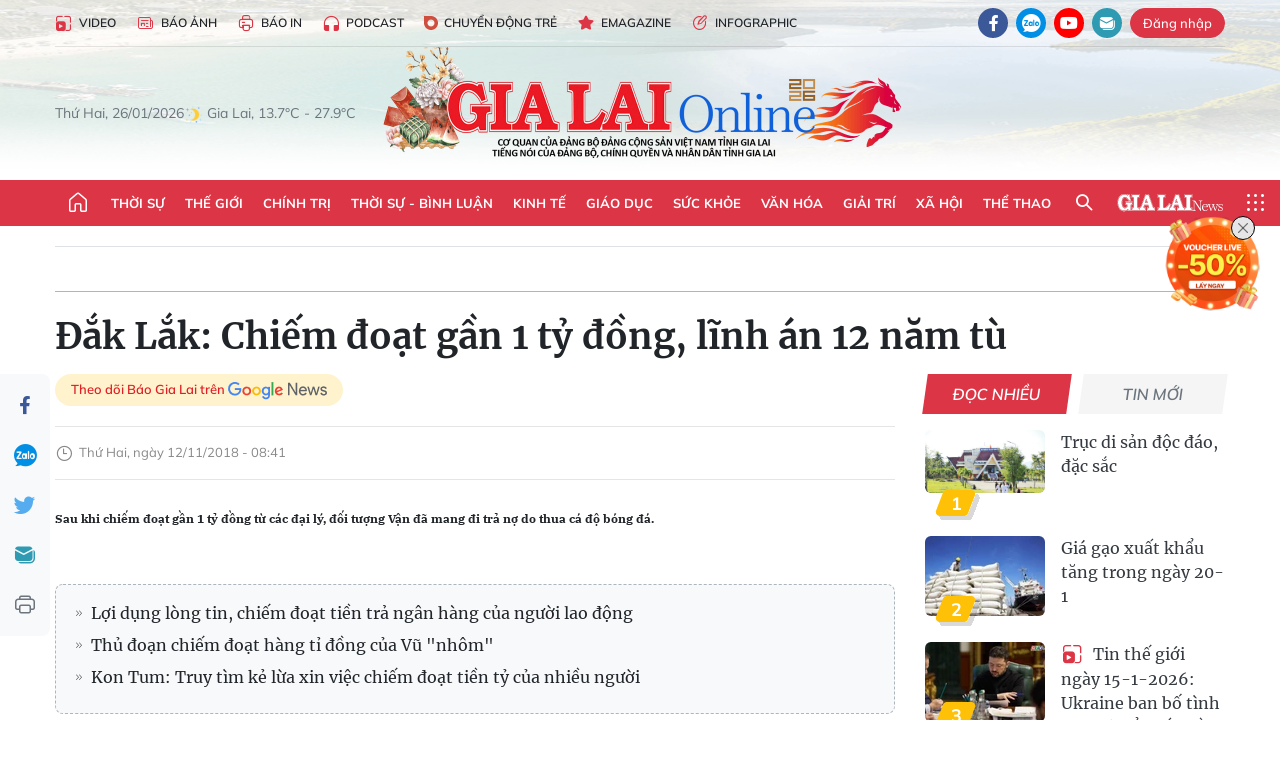

--- FILE ---
content_type: text/html;charset=utf-8
request_url: https://baogialai.com.vn/dak-lak-chiem-doat-gan-1-ty-dong-linh-an-12-nam-tu-post99925.html
body_size: 35987
content:
<!DOCTYPE html> <html lang="vi"> <head> <title>Đắk Lắk: Chiếm đoạt gần 1 tỷ đồng, lĩnh án 12 năm tù | Báo Gia Lai điện tử</title> <meta name="description" content="Sau khi chiếm đoạt gần 1 tỷ đồng từ các đại lý, đối tượng Vận đã mang đi trả nợ do thua cá độ bóng đá."/> <meta name="keywords" content="Gia Lai,pháp luật,bóng đá,lĩnh án 12 năm tù,chiếm đoạt tài sản,Đắk Lắk"/> <meta name="news_keywords" content="Gia Lai,pháp luật,bóng đá,lĩnh án 12 năm tù,chiếm đoạt tài sản,Đắk Lắk"/> <meta http-equiv="Content-Type" content="text/html; charset=utf-8"/> <meta http-equiv="X-UA-Compatible" content="IE=edge"/> <meta http-equiv="refresh" content="1800"/> <meta name="revisit-after" content="1 days"/> <meta name="viewport" content="width=device-width, initial-scale=1"> <meta http-equiv="content-language" content="vi"/> <meta name="format-detection" content="telephone=no"/> <meta name="format-detection" content="address=no"/> <meta name="apple-mobile-web-app-capable" content="yes"> <meta name="apple-mobile-web-app-status-bar-style" content="black"> <meta name="apple-mobile-web-app-title" content="Báo Gia Lai điện tử"/> <meta name="referrer" content="no-referrer-when-downgrade"/> <link rel="shortcut icon" href="https://cdn.baogialai.com.vn/assets/web/styles/img/favicon_vi.ico" type="image/x-icon"/> <link rel="preconnect" href="https://cdn.baogialai.com.vn"/> <link rel="dns-prefetch" href="https://cdn.baogialai.com.vn"/> <link rel="dns-prefetch" href="//static.baogialai.com.vn"/> <link rel="dns-prefetch" href="//www.google-analytics.com"/> <link rel="dns-prefetch" href="//www.googletagmanager.com"/> <link rel="dns-prefetch" href="//stc.za.zaloapp.com"/> <link rel="dns-prefetch" href="//fonts.googleapis.com"/> <meta property="fb:pages" content="1879835095375968"/> <script> var cmsConfig = { domainDesktop: 'https://baogialai.com.vn', domainMobile: 'https://baogialai.com.vn', domainApi: 'https://api.baogialai.com.vn', domainStatic: 'https://cdn.baogialai.com.vn', domainLog: 'https://log.baogialai.com.vn', googleAnalytics: 'G-KM6CQHNG73', siteId: 0, pageType: 1, objectId: 99925, adsZone: 52, allowAds: true, adsLazy: true, antiAdblock: true, }; if (window.location.protocol !== 'https:' && window.location.hostname.indexOf('baogialai.com.vn') !== -1) { window.location = 'https://' + window.location.hostname + window.location.pathname + window.location.hash; } var USER_AGENT = window.navigator && (window.navigator.userAgent || window.navigator.vendor) || window.opera || "", IS_MOBILE = /Android|webOS|iPhone|iPod|BlackBerry|Windows Phone|IEMobile|Mobile Safari|Opera Mini/i.test(USER_AGENT); function setCookie(o, e, i) { var n = new Date; n.setTime(n.getTime() + 24 * i * 60 * 60 * 1e3); var t = "expires=" + n.toUTCString(); document.cookie = o + "=" + e + "; " + t + "; path=/" } function getCookie(o) { var e = document.cookie.indexOf(o + "="), i = e + o.length + 1; if (!e && o !== document.cookie.substring(0, o.length)) return null; if (-1 === e) return null; var n = document.cookie.indexOf(";", i); return -1 === n && (n = document.cookie.length), unescape(document.cookie.substring(i, n)) } function removeHash() { 0 < window.location.toString().indexOf("#") && window.history.pushState("", document.title, window.location.pathname) }; </script> <script> if (USER_AGENT && USER_AGENT.indexOf("facebot") <= 0 && USER_AGENT.indexOf("facebookexternalhit") <= 0) { var query = ''; var hash = ''; if (window.location.search) query = window.location.search; if (window.location.hash) hash = window.location.hash; var canonicalUrl = 'https://baogialai.com.vn/dak-lak-chiem-doat-gan-1-ty-dong-linh-an-12-nam-tu-post99925.html' + query + hash ; var curUrl = decodeURIComponent(window.location.href); if (!location.port && canonicalUrl.startsWith("http") && curUrl != canonicalUrl) { window.location.replace(canonicalUrl); } } </script> <meta name="author" content="Báo Gia Lai điện tử"/> <meta name="copyright" content="Copyright © 2026 by Báo Gia Lai điện tử"/> <meta name="RATING" content="GENERAL"/> <meta name="GENERATOR" content="Báo Gia Lai điện tử"/> <meta content="Báo Gia Lai điện tử" itemprop="sourceOrganization" name="source"/> <meta content="news" itemprop="genre" name="medium"/> <meta name="robots" content="noarchive, max-image-preview:large, index, follow"/> <meta name="GOOGLEBOT" content="noarchive, max-image-preview:large, index, follow"/> <link rel="canonical" href="https://baogialai.com.vn/dak-lak-chiem-doat-gan-1-ty-dong-linh-an-12-nam-tu-post99925.html"/> <meta property="og:site_name" content="Báo Gia Lai điện tử"/> <meta property="og:rich_attachment" content="true"/> <meta property="og:type" content="article"/> <meta property="og:url" content="https://baogialai.com.vn/dak-lak-chiem-doat-gan-1-ty-dong-linh-an-12-nam-tu-post99925.html"/> <meta property="og:image" content="https://cdn.baogialai.com.vn/images/a95dd877509f86a1e987f3f156033689b7969c1b4cfc7cf1301bbb0c0c29d3ddcb83d6ea3672840348f21ee2c065ba5aae9dd6a69bf6394814be348a251ddaae26762a55655eadc648808dc9188c0e4e/images2711508_dtuong.jpg.webp"/> <meta property="og:title" content="Đắk Lắk: Chiếm đoạt gần 1 tỷ đồng, lĩnh án 12 năm tù"/> <meta property="og:description" content="Sau khi chiếm đoạt gần 1 tỷ đồng từ các đại lý, đối tượng Vận đã mang đi trả nợ do thua cá độ bóng đá."/> <meta name="twitter:card" value="summary"/> <meta name="twitter:url" content="https://baogialai.com.vn/dak-lak-chiem-doat-gan-1-ty-dong-linh-an-12-nam-tu-post99925.html"/> <meta name="twitter:title" content="Đắk Lắk: Chiếm đoạt gần 1 tỷ đồng, lĩnh án 12 năm tù"/> <meta name="twitter:description" content="Sau khi chiếm đoạt gần 1 tỷ đồng từ các đại lý, đối tượng Vận đã mang đi trả nợ do thua cá độ bóng đá."/> <meta name="twitter:image" content="https://cdn.baogialai.com.vn/images/a95dd877509f86a1e987f3f156033689b7969c1b4cfc7cf1301bbb0c0c29d3ddcb83d6ea3672840348f21ee2c065ba5aae9dd6a69bf6394814be348a251ddaae26762a55655eadc648808dc9188c0e4e/images2711508_dtuong.jpg.webp"/> <meta name="twitter:site" content="@Báo Gia Lai điện tử"/> <meta name="twitter:creator" content="@Báo Gia Lai điện tử"/> <meta property="article:publisher" content="https://www.facebook.com/baogialai.net/"/> <meta property="article:tag" content="Gia Lai,pháp luật,bóng đá,lĩnh án 12 năm tù,chiếm đoạt tài sản,Đắk Lắk"/> <meta property="article:section" content="TN - Đất &amp; Người"/> <meta property="article:published_time" content="2018-11-12T15:41:00+0700"/> <meta property="article:modified_time" content="2023-01-12T07:55:00+0700"/> <link rel="amphtml" href="https://baogialai.com.vn/dak-lak-chiem-doat-gan-1-ty-dong-linh-an-12-nam-tu-post99925.amp"/> <script type="application/ld+json"> { "@context": "http://schema.org", "@type": "Organization", "name": "Báo Gia Lai điện tử", "url": "https://baogialai.com.vn", "logo": "https://cdn.baogialai.com.vn/assets/web/styles/img/logo.png", "foundingDate": "1947", "founders": [ { "@type": "Person", "name": "CƠ QUAN CỦA ĐẢNG BỘ ĐẢNG CỘNG SẢN VIỆT NAM TỈNH GIA LAI" } ], "address": [ { "@type": "PostalAddress", "streetAddress": "02 A Hoàng Văn Thụ, TP. Pleiku, tỉnh Gia Lai", "addressLocality": "Gia Lai City", "addressRegion": "Northeast", "postalCode": "600000", "addressCountry": "VNM" } ], "contactPoint": [ { "@type": "ContactPoint", "telephone": "+84-269-3824-123", "contactType": "customer service" } ], "sameAs": [ "https://www.facebook.com/baogialai.net" ] } </script> <script type="application/ld+json"> { "@context" : "https://schema.org", "@type" : "WebSite", "name": "Báo Gia Lai điện tử", "url": "https://baogialai.com.vn", "alternateName" : "Báo và phát thanh, truyền hình Gia Lai, CƠ QUAN CỦA ĐẢNG BỘ ĐẢNG CỘNG SẢN VIỆT NAM TỈNH GIA LAI", "potentialAction": { "@type": "SearchAction", "target": { "@type": "EntryPoint", "urlTemplate": "https://baogialai.com.vn/search/?q={search_term_string}" }, "query-input": "required name=search_term_string" } } </script> <script type="application/ld+json"> { "@context":"http://schema.org", "@type":"BreadcrumbList", "itemListElement":[ { "@type":"ListItem", "position":1, "item":{ "@id":"https://baogialai.com.vn/tn-dat-nguoi-2022/", "name":"TN - Đất & Người" } } ] } </script> <script type="application/ld+json"> { "@context": "http://schema.org", "@type": "NewsArticle", "mainEntityOfPage":{ "@type":"WebPage", "@id":"https://baogialai.com.vn/dak-lak-chiem-doat-gan-1-ty-dong-linh-an-12-nam-tu-post99925.html" }, "headline": "Đắk Lắk: Chiếm đoạt gần 1 tỷ đồng, lĩnh án 12 năm tù", "description": "Sau khi chiếm đoạt gần 1 tỷ đồng từ các đại lý, đối tượng Vận đã mang đi trả nợ do thua cá độ bóng đá.", "image": { "@type": "ImageObject", "url": "https://cdn.baogialai.com.vn/images/a95dd877509f86a1e987f3f156033689b7969c1b4cfc7cf1301bbb0c0c29d3ddcb83d6ea3672840348f21ee2c065ba5aae9dd6a69bf6394814be348a251ddaae26762a55655eadc648808dc9188c0e4e/images2711508_dtuong.jpg.webp", "width" : 1200, "height" : 675 }, "datePublished": "2018-11-12T15:41:00+0700", "dateModified": "2023-01-12T07:55:00+0700", "author": { "@type": "Person", "name": "" }, "publisher": { "@type": "Organization", "name": "Báo Gia Lai điện tử", "logo": { "@type": "ImageObject", "url": "https://cdn.baogialai.com.vn/assets/web/styles/img/logo.png" } } } </script> <link rel="preload" href="https://cdn.baogialai.com.vn/assets/web/styles/css/main.min-1.0.56.css" as="style"> <link rel="preload" href="https://cdn.baogialai.com.vn/assets/web/js/main.min-1.0.44.js" as="script"> <link rel="preload" href="https://cdn.baogialai.com.vn/assets/web/js/detail.min-1.0.23.js" as="script"> <link rel="preload" href="https://common.mcms.one/assets/styles/css/baogialai-1.0.2.css" as="style"> <link rel="stylesheet" href="https://common.mcms.one/assets/styles/css/baogialai-1.0.2.css"> <link id="cms-style" rel="stylesheet" href="https://cdn.baogialai.com.vn/assets/web/styles/css/main.min-1.0.56.css"> <style>.zl-likeshare{display:none}</style> <script type="text/javascript"> var _metaOgUrl = 'https://baogialai.com.vn/dak-lak-chiem-doat-gan-1-ty-dong-linh-an-12-nam-tu-post99925.html'; var page_title = document.title; var tracked_url = window.location.pathname + window.location.search + window.location.hash; var cate_path = 'tn-dat-nguoi-2022'; if (cate_path.length > 0) { tracked_url = "/" + cate_path + tracked_url; } </script> <script async="" src="https://www.googletagmanager.com/gtag/js?id=G-KM6CQHNG73"></script> <script> window.dataLayer = window.dataLayer || []; function gtag() { dataLayer.push(arguments); } gtag('js', new Date()); gtag('config', 'G-KM6CQHNG73', {page_path: tracked_url}); </script> <script>window.dataLayer = window.dataLayer || []; dataLayer.push({'pageCategory': '/tn\-dat\-nguoi\-2022'});</script> <script> window.dataLayer = window.dataLayer || []; dataLayer.push({ 'event': 'Pageview', 'articleId': '99925', 'articleTitle': 'Đắk Lắk: Chiếm đoạt gần 1 tỷ đồng, lĩnh án 12 năm tù', 'articleCategory': 'TN - Đất & Người', 'articleAlowAds': true, 'articleType': 'normal', 'articleTags': 'Gia Lai,pháp luật,bóng đá,lĩnh án 12 năm tù,chiếm đoạt tài sản,Đắk Lắk', 'articlePublishDate': '2018-11-12T15:41:00+0700', 'articleThumbnail': 'https://cdn.baogialai.com.vn/images/a95dd877509f86a1e987f3f156033689b7969c1b4cfc7cf1301bbb0c0c29d3ddcb83d6ea3672840348f21ee2c065ba5aae9dd6a69bf6394814be348a251ddaae26762a55655eadc648808dc9188c0e4e/images2711508_dtuong.jpg.webp', 'articleShortUrl': 'https://baogialai.com.vn/dak-lak-chiem-doat-gan-1-ty-dong-linh-an-12-nam-tu-post99925.html', 'articleFullUrl': 'https://baogialai.com.vn/dak-lak-chiem-doat-gan-1-ty-dong-linh-an-12-nam-tu-post99925.html', }); </script> <script type='text/javascript'> gtag('event', 'article_page', { 'articleId': '99925', 'articleTitle': 'Đắk Lắk: Chiếm đoạt gần 1 tỷ đồng, lĩnh án 12 năm tù', 'articleCategory': 'TN - Đất & Người', 'articleAlowAds': true, 'articleType': 'normal', 'articleTags': 'Gia Lai,pháp luật,bóng đá,lĩnh án 12 năm tù,chiếm đoạt tài sản,Đắk Lắk', 'articlePublishDate': '2018-11-12T15:41:00+0700', 'articleThumbnail': 'https://cdn.baogialai.com.vn/images/a95dd877509f86a1e987f3f156033689b7969c1b4cfc7cf1301bbb0c0c29d3ddcb83d6ea3672840348f21ee2c065ba5aae9dd6a69bf6394814be348a251ddaae26762a55655eadc648808dc9188c0e4e/images2711508_dtuong.jpg.webp', 'articleShortUrl': 'https://baogialai.com.vn/dak-lak-chiem-doat-gan-1-ty-dong-linh-an-12-nam-tu-post99925.html', 'articleFullUrl': 'https://baogialai.com.vn/dak-lak-chiem-doat-gan-1-ty-dong-linh-an-12-nam-tu-post99925.html', }); </script> <script type="text/javascript"> var videoAds = 'https://sspapi.admicro.vn/ssp_request/video?u=baogialai.com.vn%2F[URL_PATH]&z=2033613&p=1&w=650&h=300&l=-1&loc=-1&tags=1,2,3,4,5&adstype=2&vtype=1&bannerlimit=5&bannerid=-1'</script> <script async type="application/javascript" src="https://news.google.com/swg/js/v1/swg-basic.js"></script>
<script> (self.SWG_BASIC = self.SWG_BASIC || []).push( basicSubscriptions => { basicSubscriptions.init({ type: "NewsArticle", isPartOfType: ["Product"], isPartOfProductId: "CAowjfbLCw:openaccess", clientOptions: { theme: "light", lang: "vi" }, }); });
</script>
<script>(function(w,d,s,l,i){w[l]=w[l]||[];w[l].push({'gtm.start':
new Date().getTime(),event:'gtm.js'});var f=d.getElementsByTagName(s)[0],
j=d.createElement(s),dl=l!='dataLayer'?'&l='+l:'';j.async=true;j.src=
'https://www.googletagmanager.com/gtm.js?id='+i+dl;f.parentNode.insertBefore(j,f);
})(window,document,'script','dataLayer','GTM-TB9TXDXN');</script>
<script async src="https://static.amcdn.vn/tka/cdn.js" type="text/javascript"></script>
<script> var arfAsync = arfAsync || [];
</script>
<script id="arf-core-js" onerror="window.arferrorload=true;" src="//media1.admicro.vn/cms/Arf.min.js" async></script> <script async src="https://sp.zalo.me/plugins/sdk.js"></script> </head> <body class="normal"> <header class="site-header"> <div class="hdr-topbar"> <div class="container"> <div class="hdr-tool"> <a href="/media/" class="hdr-link" title="Video" target="_blank"><i class="ic-type-video"></i>Video</a> <a href="/bao-anh/" class="hdr-link" title="Báo Ảnh"><i class="ic-news"></i>Báo Ảnh</a> <a href="/bao-in/" class="hdr-link"><i class="ic-p-magazine"></i>Báo in</a> <a href="/podcast/" class="hdr-link" title="Podcast"><i class="ic-type-headphones"></i>Podcast</a> <a href="/chuyen-dong-tre/" class="hdr-link" title="Chuyển động trẻ" target="_blank"><i class="ic-cdt"></i>Chuyển động trẻ</a> <a href="/multimedia/emagazine/" class="hdr-link" title="Emagazine"><i class="ic-star"></i>Emagazine</a> <a href="/multimedia/infographics/" class="hdr-link" title="Infographic"><i class="ic-status"></i>Infographic</a> </div> <div class="hdr-social"> <a href="https://www.facebook.com/baogialai.net" class="fb" target="_blank" title="Quan tâm báo Gia Lai trên facebook"><i class="ic-facebook"></i></a> <a href="https://zalo.me/2001351235895213476" class="zl" target="_blank" title="Quan tâm báo Gia Lai trên zalo"><i class="ic-zalo"></i></a> <a href="https://www.youtube.com/channel/UCDJdbERJb4Tk72cgn3mRwtQ" class="yt" target="_blank" title="Quan tâm báo Gia Lai trên Youtube"><i class="ic-youtube"></i></a> <a href="mailto:glo@baogialai.com.vn" class="ml" target="_blank" title="Gửi email tới báo Gia Lai"><i class="ic-mail"></i></a> <div class="wrap-user user-profile"></div> </div> </div> </div> <div class="center container"> <div class="wrap"> <div class="time" id="fulltime"></div> <div class="weather" id="weather-box"></div> </div> <div class="hdr-logo"> <div class="logo"> <a href="https://baogialai.com.vn" title="Báo Gia Lai điện tử">Báo Gia Lai điện tử</a> </div> </div> </div> <nav class="navigation"> <ul class="container menu-wrap"> <li class="main home"> <a href="/" class="menu-heading" title="Trang chủ"><i class="ic-home"></i></a> </li> <li class="main"> <a class="menu-heading" href="https://baogialai.com.vn/thoi-su-su-kien/" title="Thời sự">Thời sự</a> </li> <li class="main"> <a class="menu-heading" href="https://baogialai.com.vn/thoi-su-quoc-te/" title="Thế giới">Thế giới</a> </li> <li class="main"> <a class="menu-heading" href="https://baogialai.com.vn/chinh-tri/" title="Chính trị">Chính trị</a> <div class="submenu"> <a href="https://baogialai.com.vn/chinh-tri/nhan-su/" title="Nhân sự">Nhân sự</a> <a href="https://baogialai.com.vn/chinh-tri/quoc-phong-an-ninh/" title="Quốc phòng - An ninh">Quốc phòng - An ninh</a> <a href="https://baogialai.com.vn/chinh-tri/tin-tuc/" title="Tin tức">Tin tức</a> <a href="https://baogialai.com.vn/chinh-tri/bao-ve-nen-tang-tu-tuong-cua-dang/" title="Bảo vệ nền tảng tư tưởng của Đảng">Bảo vệ nền tảng tư tưởng của Đảng</a> </div> </li> <li class="main"> <a class="menu-heading" href="https://baogialai.com.vn/thoi-su-binh-luan/" title="Thời sự - Bình luận">Thời sự - Bình luận</a> </li> <li class="main"> <a class="menu-heading" href="https://baogialai.com.vn/kinh-te/" title="Kinh tế">Kinh tế</a> <div class="submenu"> <a href="https://baogialai.com.vn/kinh-te/doanh-nghiep/" title="Doanh nghiệp">Doanh nghiệp</a> <a href="https://baogialai.com.vn/xe-may-xe-o-to/" title="Xe máy - Ô tô">Xe máy - Ô tô</a> <a href="https://baogialai.com.vn/thi-truong-vang/" title="Thị trường vàng">Thị trường vàng</a> <a href="https://baogialai.com.vn/kinh-te/nong-nghiep/" title="Nông-lâm-ngư nghiệp">Nông-lâm-ngư nghiệp</a> <a href="https://baogialai.com.vn/kinh-te/tai-chinh/" title="Tài chính">Tài chính</a> <a href="https://baogialai.com.vn/kinh-te/hang-hoa-tieu-dung/" title="Hàng hóa - Tiêu dùng">Hàng hóa - Tiêu dùng</a> </div> </li> <li class="main"> <a class="menu-heading" href="https://baogialai.com.vn/giao-duc/" title="Giáo dục">Giáo dục</a> <div class="submenu"> <a href="https://baogialai.com.vn/giao-duc/chuyen-truong-chuyen-lop/" title="Chuyện trường, chuyện lớp">Chuyện trường, chuyện lớp</a> <a href="https://baogialai.com.vn/giao-duc/tuyen-sinh/" title="Tuyển sinh">Tuyển sinh</a> <a href="https://baogialai.com.vn/giao-duc/tin-tuc/" title="Tin tức">Tin tức</a> </div> </li> <li class="main"> <a class="menu-heading" href="https://baogialai.com.vn/suc-khoe/" title="Sức khỏe">Sức khỏe</a> <div class="submenu"> <a href="https://baogialai.com.vn/suc-khoe/dinh-duong/" title="Dinh dưỡng">Dinh dưỡng</a> <a href="https://baogialai.com.vn/suc-khoe/lam-dep/" title="Làm đẹp">Làm đẹp</a> <a href="https://baogialai.com.vn/suc-khoe/tin-tuc/" title="Tin tức">Tin tức</a> <a href="https://baogialai.com.vn/suc-khoe/y-duoc-co-truyen/" title="Y dược cổ truyền">Y dược cổ truyền</a> </div> </li> <li class="main"> <a class="menu-heading" href="https://baogialai.com.vn/van-hoa/" title="Văn hóa">Văn hóa</a> <div class="submenu"> <a href="https://baogialai.com.vn/van-hoa/co-hoc-tinh-hoa/" title="Cổ học tinh hoa">Cổ học tinh hoa</a> <a href="https://baogialai.com.vn/van-hoa/van-hoc-nghe-thuat/" title="Văn học - Nghệ thuật">Văn học - Nghệ thuật</a> <a href="https://baogialai.com.vn/van-hoa/qua-tang-tam-hon-2022/" title="Quà tặng tâm hồn">Quà tặng tâm hồn</a> </div> </li> <li class="main"> <a class="menu-heading" href="https://baogialai.com.vn/giai-tri/" title="Giải trí">Giải trí</a> <div class="submenu"> <a href="https://baogialai.com.vn/giai-tri/am-nhac-dien-anh/" title="Âm nhạc - Điện ảnh">Âm nhạc - Điện ảnh</a> <a href="https://baogialai.com.vn/giai-tri/the-gioi-nghe-si/" title="Thế giới nghệ sĩ">Thế giới nghệ sĩ</a> <a href="https://baogialai.com.vn/giai-tri/thoi-trang/" title="Thời trang">Thời trang</a> </div> </li> <li class="main"> <a class="menu-heading" href="https://baogialai.com.vn/doi-song/" title="Xã hội">Xã hội</a> <div class="submenu"> <a href="https://baogialai.com.vn/doi-song/dan-sinh/" title="Đời sống">Đời sống</a> <a href="https://baogialai.com.vn/doi-song/gia-dinh/" title="Gia đình">Gia đình</a> <a href="https://baogialai.com.vn/doi-song/lao-dong-viec-lam/" title="Lao động - Việc làm">Lao động - Việc làm</a> <a href="https://baogialai.com.vn/tu-thien/" title="Từ thiện">Từ thiện</a> <a href="https://baogialai.com.vn/xoa-nha-tam-nha-dot-nat/" title="Xóa nhà tạm, nhà dột nát">Xóa nhà tạm, nhà dột nát</a> </div> </li> <li class="main"> <a class="menu-heading" href="https://baogialai.com.vn/the-thao/" title="Thể thao">Thể thao</a> <div class="submenu"> <a href="https://baogialai.com.vn/the-thao/bong-da/" title="Bóng đá">Bóng đá</a> <a href="https://baogialai.com.vn/ma-ra-thon/" title="Marathon">Marathon</a> <a href="https://baogialai.com.vn/tennis-pickleball/" title="Tennis-Pickleball">Tennis-Pickleball</a> <a href="https://baogialai.com.vn/the-thao/trong-nuoc-2022/" title="Thể thao cộng đồng">Thể thao cộng đồng</a> </div> </li> <li class="main search"> <div class="search-btn"> <i class="ic-search"></i> </div> <div class="dropdown-menu"> <div class="search-form"> <input type="text" class="form-control txtsearch" placeholder="Tìm kiếm"> <button type="button" class="btn btn_search" aria-label="Tìm kiếm">Tìm kiếm</button> </div> </div> </li> <li class="main logo-news"><a href="https://en.baogialai.com.vn" title="Gia Lai News">Gia Lai News</a></li> <li class="main menu"> <div class="menu-btn"> <i class="ic-menu"></i> </div> <div class="dropdown-menu"> <div class="container mega-menu"> <div class="menu-col"> <a href="https://baogialai.com.vn/thoi-su-su-kien/" title="Thời sự">Thời sự</a> </div> <div class="menu-col"> <a href="https://baogialai.com.vn/thoi-su-quoc-te/" title="Thế giới">Thế giới</a> </div> <div class="menu-col"> <a href="https://baogialai.com.vn/chinh-tri/" title="Chính trị">Chính trị</a> <a href="https://baogialai.com.vn/chinh-tri/nhan-su/" title="Nhân sự">Nhân sự</a> <a href="https://baogialai.com.vn/chinh-tri/tin-tuc/" title="Tin tức">Tin tức</a> <a href="https://baogialai.com.vn/chinh-tri/bao-ve-nen-tang-tu-tuong-cua-dang/" title="Bảo vệ nền tảng tư tưởng của Đảng">Bảo vệ nền tảng tư tưởng của Đảng</a> <a href="https://baogialai.com.vn/chinh-tri/quoc-phong-an-ninh/" title="Quốc phòng - An ninh">Quốc phòng - An ninh</a> </div> <div class="menu-col"> <a href="https://baogialai.com.vn/thoi-su-binh-luan/" title="Thời sự - Bình luận">Thời sự - Bình luận</a> </div> <div class="menu-col"> <a href="https://baogialai.com.vn/kinh-te/" title="Kinh tế">Kinh tế</a> <a href="https://baogialai.com.vn/thi-truong-vang/" title="Thị trường vàng">Thị trường vàng</a> <a href="https://baogialai.com.vn/xe-may-xe-o-to/" title="Xe máy - Ô tô">Xe máy - Ô tô</a> <a href="https://baogialai.com.vn/kinh-te/doanh-nghiep/" title="Doanh nghiệp">Doanh nghiệp</a> <a href="https://baogialai.com.vn/kinh-te/nong-nghiep/" title="Nông-lâm-ngư nghiệp">Nông-lâm-ngư nghiệp</a> <a href="https://baogialai.com.vn/kinh-te/hang-hoa-tieu-dung/" title="Hàng hóa - Tiêu dùng">Hàng hóa - Tiêu dùng</a> <a href="https://baogialai.com.vn/kinh-te/tai-chinh/" title="Tài chính">Tài chính</a> </div> <div class="menu-col"> <a href="https://baogialai.com.vn/giao-duc/" title="Giáo dục">Giáo dục</a> <a href="https://baogialai.com.vn/giao-duc/tin-tuc/" title="Tin tức">Tin tức</a> <a href="https://baogialai.com.vn/giao-duc/tuyen-sinh/" title="Tuyển sinh">Tuyển sinh</a> <a href="https://baogialai.com.vn/giao-duc/chuyen-truong-chuyen-lop/" title="Chuyện trường, chuyện lớp">Chuyện trường, chuyện lớp</a> </div> <div class="menu-col"> <a href="https://baogialai.com.vn/suc-khoe/" title="Sức khỏe">Sức khỏe</a> <a href="https://baogialai.com.vn/suc-khoe/y-duoc-co-truyen/" title="Y dược cổ truyền">Y dược cổ truyền</a> <a href="https://baogialai.com.vn/suc-khoe/dinh-duong/" title="Dinh dưỡng">Dinh dưỡng</a> <a href="https://baogialai.com.vn/suc-khoe/lam-dep/" title="Làm đẹp">Làm đẹp</a> <a href="https://baogialai.com.vn/suc-khoe/tin-tuc/" title="Tin tức">Tin tức</a> </div> <div class="menu-col"> <a href="https://baogialai.com.vn/van-hoa/" title="Văn hóa">Văn hóa</a> <a href="https://baogialai.com.vn/van-hoa/van-hoc-nghe-thuat/" title="Văn học - Nghệ thuật">Văn học - Nghệ thuật</a> <a href="https://baogialai.com.vn/van-hoa/co-hoc-tinh-hoa/" title="Cổ học tinh hoa">Cổ học tinh hoa</a> <a href="https://baogialai.com.vn/van-hoa/qua-tang-tam-hon-2022/" title="Quà tặng tâm hồn">Quà tặng tâm hồn</a> </div> <div class="menu-col"> <a href="https://baogialai.com.vn/giai-tri/" title="Giải trí">Giải trí</a> <a href="https://baogialai.com.vn/giai-tri/the-gioi-nghe-si/" title="Thế giới nghệ sĩ">Thế giới nghệ sĩ</a> <a href="https://baogialai.com.vn/giai-tri/am-nhac-dien-anh/" title="Âm nhạc - Điện ảnh">Âm nhạc - Điện ảnh</a> <a href="https://baogialai.com.vn/giai-tri/thoi-trang/" title="Thời trang">Thời trang</a> </div> <div class="menu-col"> <a href="https://baogialai.com.vn/song-tre-song-dep/" title="Sống trẻ">Sống trẻ</a> <a href="https://baogialai.com.vn/song-tre-song-dep/hoat-dong-doan-hoi-doi/" title="Hoạt động Đoàn - Hội - Đội">Hoạt động Đoàn - Hội - Đội</a> <a href="https://baogialai.com.vn/song-tre-song-dep/the-gioi-tre/" title="Thế giới trẻ">Thế giới trẻ</a> </div> <div class="menu-col"> <a href="https://baogialai.com.vn/doi-song/" title="Xã hội">Xã hội</a> <a href="https://baogialai.com.vn/doi-song/dan-sinh/" title="Đời sống">Đời sống</a> <a href="https://baogialai.com.vn/doi-song/lao-dong-viec-lam/" title="Lao động - Việc làm">Lao động - Việc làm</a> <a href="https://baogialai.com.vn/doi-song/gia-dinh/" title="Gia đình">Gia đình</a> </div> <div class="menu-col"> <a href="https://baogialai.com.vn/the-thao/" title="Thể thao">Thể thao</a> <a href="https://baogialai.com.vn/tennis-pickleball/" title="Tennis-Pickleball">Tennis-Pickleball</a> <a href="https://baogialai.com.vn/ma-ra-thon/" title="Marathon">Marathon</a> <a href="https://baogialai.com.vn/the-thao/bong-da/" title="Bóng đá">Bóng đá</a> <a href="https://baogialai.com.vn/the-thao/trong-nuoc-2022/" title="Thể thao cộng đồng">Thể thao cộng đồng</a> </div> <div class="menu-col"> <a href="https://baogialai.com.vn/du-lich/" title="Du lịch">Du lịch</a> <a href="https://baogialai.com.vn/van-hoa/am-thuc/" title="Ẩm thực">Ẩm thực</a> <a href="https://baogialai.com.vn/du-lich/hanh-trang-lu-hanh/" title="Hành trang lữ hành">Hành trang lữ hành</a> <a href="https://baogialai.com.vn/du-lich/tin-tuc/" title="Tin tức">Tin tức</a> </div> <div class="menu-col"> <a href="https://baogialai.com.vn/phap-luat/" title="Pháp luật">Pháp luật</a> <a href="https://baogialai.com.vn/phap-luat/tin-tuc/" title="Tin tức">Tin tức</a> <a href="https://baogialai.com.vn/phap-luat/ky-su-phap-dinh/" title="Ký sự pháp đình">Ký sự pháp đình</a> <a href="https://baogialai.com.vn/phap-luat/goc-canh-bao-chong-tin-gia/" title="Góc cảnh báo / Chống tin giả">Góc cảnh báo / Chống tin giả</a> </div> <div class="menu-col"> <a href="https://baogialai.com.vn/do-thi/" title="Đô thị">Đô thị</a> <a href="https://baogialai.com.vn/do-thi/khong-gian-song-2022/" title="Không gian sống">Không gian sống</a> <a href="https://baogialai.com.vn/do-thi/nhip-song-do-thi-2022/" title="Nhịp sống Đô thị">Nhịp sống Đô thị</a> </div> <div class="menu-col"> <a href="https://baogialai.com.vn/ban-doc/" title="Tòa soạn-Bạn đọc">Tòa soạn-Bạn đọc</a> </div> <div class="menu-col"> <a href="https://baogialai.com.vn/phong-su-ky-su/" title="Phóng sự - Ký sự">Phóng sự - Ký sự</a> </div> <div class="menu-col"> <a href="https://baogialai.com.vn/khoa-hoc-cong-nghe/" title="Khoa học - Công nghệ">Khoa học - Công nghệ</a> <a href="https://baogialai.com.vn/khoa-hoc-cong-nghe/bi-an-khoa-hoc-2022/" title="Bí ẩn khoa học">Bí ẩn khoa học</a> <a href="https://baogialai.com.vn/khoa-hoc-cong-nghe/tin-tuc-cong-nghe-2022/" title="Tin tức công nghệ">Tin tức công nghệ</a> <a href="https://baogialai.com.vn/khoa-hoc-cong-nghe/xe-360-2022/" title="Xe 360">Xe 360</a> </div> <div class="menu-col"> <a href="https://baogialai.com.vn/multimedia/" title="Multimedia">Multimedia</a> <a href="https://baogialai.com.vn/multimedia/emagazine/" title="Emagazine">Emagazine</a> <a href="https://baogialai.com.vn/multimedia/infographics/" title="Infographics">Infographics</a> </div> <div class="menu-col"> <a href="https://baogialai.com.vn/podcast/" title="Podcast">Podcast</a> <a href="https://baogialai.com.vn/gia-lai-hom-nay/" title="Gia Lai ngày mới">Gia Lai ngày mới</a> <a href="https://baogialai.com.vn/chuyen-nguoi-gia-lai/" title="Chuyện Người Gia Lai">Chuyện Người Gia Lai</a> </div> <div class="menu-col"> <a href="https://baogialai.com.vn/media/" title="Video">Video</a> <a href="https://baogialai.com.vn/multimedia/video/gia-lai-48h/" title="24 giờ">24 giờ</a> <a href="https://baogialai.com.vn/ban-tin-the-gioi/" title="Bản tin Thế giới">Bản tin Thế giới</a> <a href="https://baogialai.com.vn/multimedia/video/tin-tuc/" title="Tin tức">Tin tức</a> <a href="https://baogialai.com.vn/multimedia/video/phong-su/" title="Phóng sự">Phóng sự</a> <a href="https://baogialai.com.vn/media/van-hoa-2022/" title="Văn hóa">Văn hóa</a> <a href="https://baogialai.com.vn/media/the-thao-2022/" title="Thể thao">Thể thao</a> </div> <div class="menu-col"> <a href="https://baogialai.com.vn/thoi-tiet/" title="Thời tiết">Thời tiết</a> <a href="https://baogialai.com.vn/thoi-tiet/thoi-tiet-hom-nay/" title="Thời tiết hôm nay">Thời tiết hôm nay</a> <a href="https://baogialai.com.vn/thoi-tiet/canh-bao-thien-tai/" title="Cảnh báo thiên tai">Cảnh báo thiên tai</a> </div> <div class="menu-col"> <a href="https://baogialai.com.vn/thong-tin-quang-cao/" title="Thông tin quảng cáo">Thông tin quảng cáo</a> </div> <div class="menu-col"> <a href="https://baogialai.com.vn/diem-den-gia-lai-2022/" title="Điểm đến Gia Lai">Điểm đến Gia Lai</a> </div> <div class="menu-col"> <a href="https://baogialai.com.vn/bao-anh/" title="Báo Ảnh">Báo Ảnh</a> </div> </div> </div> </li> </ul> </nav> </header> <div class="site-body"> <div class="container"> <div class="direction"> </div> <div class="article"> <h1 class="article__title cms-title "> Đắk Lắk: Chiếm đoạt gần 1 tỷ đồng, lĩnh án 12 năm tù </h1> <div class="social-bar"> <div class="social"> <a href="javascript:void(0);" class="social-item fb" data-href="https://baogialai.com.vn/dak-lak-chiem-doat-gan-1-ty-dong-linh-an-12-nam-tu-post99925.html" data-title="Đắk Lắk: Chiếm đoạt gần 1 tỷ đồng, lĩnh án 12 năm tù" data-rel="facebook" title="Chia sẻ qua Facebook"><i class="ic-facebook"></i></a> <a href="javascript:void(0);" class="social-item zl zalo-share-button" data-href="https://baogialai.com.vn/dak-lak-chiem-doat-gan-1-ty-dong-linh-an-12-nam-tu-post99925.html" data-oaid="2001351235895213476" data-layout="2" data-color="blue" data-customize="true" title="Chia sẻ qua Zalo"><i class="ic-zalo"></i></a> <a href="javascript:void(0);" class="social-item tt" data-href="https://baogialai.com.vn/dak-lak-chiem-doat-gan-1-ty-dong-linh-an-12-nam-tu-post99925.html" data-title="Đắk Lắk: Chiếm đoạt gần 1 tỷ đồng, lĩnh án 12 năm tù" data-rel="twitter" title="Chia sẻ qua Twitter"><i class="ic-twitter"></i></a> <a href="javascript:void(0);" class="social-item ml" href="mailto:?subject=Tin đáng đọc từ Báo Gia Lai&body=https://baogialai.com.vn/dak-lak-chiem-doat-gan-1-ty-dong-linh-an-12-nam-tu-post99925.html"><i class="ic-mail"></i></a> <a href="javascript:void(0);" class="social-item pr sendprint" title="In bài viết"><i class="ic-print"></i></a> </div> </div> <div class="l-content content-col"> <div class="article__header"> <a class="gg-news" href="https://news.google.com/publications/CAAqBwgKMI32ywswvZHjAw" target="_blank" title="Google News"> <span>Theo dõi Báo Gia Lai trên</span> <img src="https://cdn.baogialai.com.vn/assets/web/styles/img/gg-news.png" alt="Google News">
</a> <div class="article__meta"> <time class="time" datetime="2018-11-12T15:41:00+0700"><i class="ic-clock"></i><span data-time="1542012060" data-format="long" data-gmt="true">12/11/2018 15:41</span></time> <meta class="cms-date" itemprop="datePublished" content="2018-11-12T15:41:00+0700"> </div> </div> <div class="article__body zce-content-body cms-body" itemprop="articleBody"> <style>.t1 { text-align: justify; } .t4 { text-align: right; } .t2 { font-size:12px; } .t3 { width: 450px; height: 281px; }</style>
<p class="t1"><span class="t2"><strong>Sau khi chiếm đoạt gần 1 tỷ đồng từ các đại lý, đối tượng Vận đã mang đi trả nợ do thua cá độ bóng đá.</strong><br><br><span class="t2"></span></span></p>
<table class="rl center"> <tbody> <tr> <td> <ul> <li><a href="/channel/1624/201811/loi-dung-long-tin-chiem-doat-tien-tra-ngan-hang-cua-nguoi-lao-dong-5608116/" rel="nofollow" target="_blank">Lợi dụng lòng tin, chiếm đoạt tiền trả ngân hàng của người lao động</a></li> <li><a href="/channel/1725/201811/thu-doan-chiem-doat-hang-ti-dong-cua-vu-nhom-5607734/" rel="nofollow" target="_blank">Thủ đoạn chiếm đoạt hàng tỉ đồng của Vũ "nhôm"</a></li> <li><a href="/channel/1624/201811/kon-tum-truy-tim-ke-lua-xin-viec-chiem-doat-tien-ty-cua-nhieu-nguoi-5608123/" rel="nofollow" target="_blank">Kon Tum: Truy tìm kẻ lừa xin việc chiếm đoạt tiền tỷ của nhiều người</a></li> </ul></td> </tr> </tbody>
</table>
<div class="sda_middle"> <div id="sdaWeb_SdaArticleMiddle" class="rennab fyi" data-platform="1" data-position="Web_SdaArticleMiddle"> </div>
</div>
<table align="center" class="image center" width="450"> <tbody> <tr> <td><img alt=" Đối tượng Vận trước tòa." src="[data-uri]" class="lazyload t3 cms-photo" data-large-src="https://cdn.baogialai.com.vn/images/a23ae70c477e47f6611ff4b01803e8111503ddf9d4232d53f2d63c7b8d426a7b928f9e1d00306f5c4d74f5e090ee7114ef6013e342d843b4c0ebfa5ea509c278/images2711508_dtuong.jpg" data-src="https://cdn.baogialai.com.vn/images/a7e8807136154960810ddb22e3671596d8863a04f3fd0f09921c82858c36856ab25fc55bc67d9439d57d35f8de9a10c4a6ca49525ca7d1603c6053391e28564a/images2711508_dtuong.jpg" title="Đối tượng Vận trước tòa."></td> </tr> <tr> <td class="image_desc">Đối tượng Vận trước tòa.</td> </tr> </tbody>
</table>
<p class="t1"><br><br><span class="t2">Ngày 12/11, Tòa án nhân dân tỉnh Đắk Lắk mở phiên xét xử sơ thẩm vụ án hình sự và tuyên phạt bị cáo Lê Bá Vận (34 tuổi, trú huyện Gio Linh, tỉnh Quảng Trị) 12 năm tù giam về tội Lạm dụng tín nhiệm chiếm đoạt tài sản.<br><br> Theo cáo trạng, từ năm 2015 đến 2016, Vận làm việc cho Công ty Cổ phần phân bón Max One (trụ sở tại tỉnh Long An). Vận được phân công làm nhân viên kinh doanh, có nhiệm vụ phân phối, bán các sản phẩm phân bón và thu tiền gửi về công ty từ các đại lý phân bón ở địa bàn các tỉnh Tây Nguyên.<br><br> Thời gian đầu, việc thu tiền từ các đại lý phân bón trên địa bàn Đắk Lắk và Gia Lai được Vận chuyển về công ty đầy đủ, đúng thời hạn.<br><br> Tuy nhiên, từ giữa tháng 5/2016, Vận vẫn đến các đại lý ở hai tỉnh này bán phân bón rồi thu tiền nhưng không chuyển tiền về cho công ty, mà dùng toàn bộ số tiền thu được trả nợ do thua cá độ bóng đá.<br><br> Tính đến thời điểm bị phát hiện, đối tượng đã 13 lần lấy tiền từ các đại lý, với tổng số tiền gần 1 tỷ đồng rồi chiếm đoạt.<br><br> Tại phiên tòa, bị cáo Lê Bá Vận đã thừa nhận toàn bộ hành vi vi phạm pháp luật của mình.</span></p>
<p class="t4"><span class="t2"><strong><em>Tuấn Long/VOV-Tây Nguyên</em></strong></span></p> <div id="sdaWeb_SdaArticleAfterBody" class="rennab" data-platform="1" data-position="Web_SdaArticleAfterBody" style="display:none"> </div> <div class="article__meta"> <div class="social"> <div class="fb-likeshare"> <div class="fb-like" data-href="https://baogialai.com.vn/dak-lak-chiem-doat-gan-1-ty-dong-linh-an-12-nam-tu-post99925.html" data-width="" data-layout="button_count" data-action="like" data-size="small" data-share="true"></div> </div> <div class="tt-likeshare"> <a href="https://baogialai.com.vn/dak-lak-chiem-doat-gan-1-ty-dong-linh-an-12-nam-tu-post99925.html" class="twitter-share-button" data-show-count="false">Tweet</a> <script async src="https://platform.twitter.com/widgets.js" charset="utf-8"></script> </div> <div class="zl-likeshare"> <a class="zalo-share-button" data-href="https://baogialai.com.vn/dak-lak-chiem-doat-gan-1-ty-dong-linh-an-12-nam-tu-post99925.html" data-oaid="2001351235895213476" data-layout="1" data-color="blue" data-customize="false"></a> </div> </div> <div class="article-rating"> <span>Đánh giá bài viết</span> <div class="raty" data-id="99925" data-score="0.0"></div> </div> </div> </div> <div class="article__footer"> <div class="article__tags"> <ul> <li><i class="ic-tag"></i></li> <li><a href="https://baogialai.com.vn/tu-khoa/gia-lai-tag18.html" title="Gia Lai">Gia Lai</a></li> <li><a href="https://baogialai.com.vn/tu-khoa/phap-luat-tag7804.html" title="pháp luật">pháp luật</a></li> <li><a href="https://baogialai.com.vn/tu-khoa/bong-da-tag1793.html" title="bóng đá">bóng đá</a></li> <li><a href="https://baogialai.com.vn/tu-khoa.html?q=lĩnh án 12 năm tù" title="lĩnh án 12 năm tù">lĩnh án 12 năm tù</a></li> <li><a href="https://baogialai.com.vn/tu-khoa/chiem-doat-tai-san-tag830.html" title="chiếm đoạt tài sản">chiếm đoạt tài sản</a></li> <li><a href="https://baogialai.com.vn/tu-khoa/dak-lak-tag673.html" title="Đắk Lắk">Đắk Lắk</a></li> </ul> </div> <div id="sdaWeb_SdaArticleAfterTag" class="rennab" data-platform="1" data-position="Web_SdaArticleAfterTag" style="display:none"> </div> <div class="wrap-comment" id="comment99925" data-id="99925" data-type="20"></div> <div id="sdaWeb_SdaArticleAfterComment" class="rennab" data-platform="1" data-position="Web_SdaArticleAfterComment" style="display:none"> </div> </div> </div> <div class="sidebar sidebar-right"> <div id="sidebar-top-1"> <div id="sdaWeb_SdaDiemThi" class="rennab" data-platform="1" data-position="Web_SdaDiemThi" style="display:none"> </div> <div id="sdaWeb_SdaArticleRight1" class="rennab" data-platform="1" data-position="Web_SdaArticleRight1" style="display:none"> </div> <section class="zone zone--popular fyi-position"> <div class="tabs"> <button class="tablinks active" data-electronic="tab_popular">Đọc nhiều</button> <button class="tablinks" data-electronic="tab_latestnews">Tin mới</button> </div> <div class="wrapper_tabcontent"> <div id="tab_popular" class="tabcontent active" data-source="mostread-news-52"> <article class="story"> <div class="number">1</div> <figure class="story__thumb"> <a class="cms-link" href="https://baogialai.com.vn/truc-di-san-doc-dao-dac-sac-post560300.html" title="Trục di sản độc đáo, đặc sắc"> <img class="lazyload" src="[data-uri]" data-src="https://cdn.nhandan.vn/images/22f099ca8bc7ae81aa2a8d3416a84bf896004264a4144e9047a17eca3c649fd301b9c23c7ec1f8081f3921a34d9a5a15f17b26a70fe8e4724a60511be9eda96e60f756bb67b9d48b3e8ee90339ffde13/2cc045038b0f3d51641e.jpg.webp" data-srcset="https://cdn.nhandan.vn/images/22f099ca8bc7ae81aa2a8d3416a84bf896004264a4144e9047a17eca3c649fd301b9c23c7ec1f8081f3921a34d9a5a15f17b26a70fe8e4724a60511be9eda96e60f756bb67b9d48b3e8ee90339ffde13/2cc045038b0f3d51641e.jpg.webp 1x, https://cdn.nhandan.vn/images/22f099ca8bc7ae81aa2a8d3416a84bf896004264a4144e9047a17eca3c649fd301b9c23c7ec1f8081f3921a34d9a5a15f17b26a70fe8e4724a60511be9eda96e60f756bb67b9d48b3e8ee90339ffde13/2cc045038b0f3d51641e.jpg.webp 2x" alt="Trục di sản độc đáo, đặc sắc"> <noscript><img src="https://cdn.nhandan.vn/images/22f099ca8bc7ae81aa2a8d3416a84bf896004264a4144e9047a17eca3c649fd301b9c23c7ec1f8081f3921a34d9a5a15f17b26a70fe8e4724a60511be9eda96e60f756bb67b9d48b3e8ee90339ffde13/2cc045038b0f3d51641e.jpg.webp" srcset="https://cdn.nhandan.vn/images/22f099ca8bc7ae81aa2a8d3416a84bf896004264a4144e9047a17eca3c649fd301b9c23c7ec1f8081f3921a34d9a5a15f17b26a70fe8e4724a60511be9eda96e60f756bb67b9d48b3e8ee90339ffde13/2cc045038b0f3d51641e.jpg.webp 1x, https://cdn.nhandan.vn/images/22f099ca8bc7ae81aa2a8d3416a84bf896004264a4144e9047a17eca3c649fd301b9c23c7ec1f8081f3921a34d9a5a15f17b26a70fe8e4724a60511be9eda96e60f756bb67b9d48b3e8ee90339ffde13/2cc045038b0f3d51641e.jpg.webp 2x" alt="Trục di sản độc đáo, đặc sắc" class="image-fallback"></noscript> </a> </figure> <h2 class="story__heading" data-tracking="560300"> <a class="cms-link" href="https://baogialai.com.vn/truc-di-san-doc-dao-dac-sac-post560300.html" title="Trục di sản độc đáo, đặc sắc"> Trục di sản độc đáo, đặc sắc </a> </h2> </article> <article class="story"> <div class="number">2</div> <figure class="story__thumb"> <a class="cms-link" href="https://baogialai.com.vn/gia-gao-xuat-khau-tang-trong-ngay-20-1-post577879.html" title="Giá gạo xuất khẩu tăng trong ngày 20-1"> <img class="lazyload" src="[data-uri]" data-src="https://cdn.baogialai.com.vn/images/2266491f0b137ab5085b2b010d374b29620d56bc328c1cef39d28436511880169e668e348e6a9913345ac98e3425d050fcfa7f225d1a0218336417d25fac71fab54b8d6180fa8be3344522478e3c5009cb6fb62a5ed5c93f1c935a961999c872/gia-gao-xuat-khau-tang-trong-ngay-20-1.jpg.webp" data-srcset="https://cdn.baogialai.com.vn/images/2266491f0b137ab5085b2b010d374b29620d56bc328c1cef39d28436511880169e668e348e6a9913345ac98e3425d050fcfa7f225d1a0218336417d25fac71fab54b8d6180fa8be3344522478e3c5009cb6fb62a5ed5c93f1c935a961999c872/gia-gao-xuat-khau-tang-trong-ngay-20-1.jpg.webp 1x, https://cdn.baogialai.com.vn/images/c7be105ccfbf3e21e3c8844cb3b10fbd620d56bc328c1cef39d28436511880169e668e348e6a9913345ac98e3425d050fcfa7f225d1a0218336417d25fac71fab54b8d6180fa8be3344522478e3c5009cb6fb62a5ed5c93f1c935a961999c872/gia-gao-xuat-khau-tang-trong-ngay-20-1.jpg.webp 2x" alt="Giá gạo xuất khẩu tăng trong ngày 20-1"> <noscript><img src="https://cdn.baogialai.com.vn/images/2266491f0b137ab5085b2b010d374b29620d56bc328c1cef39d28436511880169e668e348e6a9913345ac98e3425d050fcfa7f225d1a0218336417d25fac71fab54b8d6180fa8be3344522478e3c5009cb6fb62a5ed5c93f1c935a961999c872/gia-gao-xuat-khau-tang-trong-ngay-20-1.jpg.webp" srcset="https://cdn.baogialai.com.vn/images/2266491f0b137ab5085b2b010d374b29620d56bc328c1cef39d28436511880169e668e348e6a9913345ac98e3425d050fcfa7f225d1a0218336417d25fac71fab54b8d6180fa8be3344522478e3c5009cb6fb62a5ed5c93f1c935a961999c872/gia-gao-xuat-khau-tang-trong-ngay-20-1.jpg.webp 1x, https://cdn.baogialai.com.vn/images/c7be105ccfbf3e21e3c8844cb3b10fbd620d56bc328c1cef39d28436511880169e668e348e6a9913345ac98e3425d050fcfa7f225d1a0218336417d25fac71fab54b8d6180fa8be3344522478e3c5009cb6fb62a5ed5c93f1c935a961999c872/gia-gao-xuat-khau-tang-trong-ngay-20-1.jpg.webp 2x" alt="Giá gạo xuất khẩu tăng trong ngày 20-1" class="image-fallback"></noscript> </a> </figure> <h2 class="story__heading" data-tracking="577879"> <a class="cms-link" href="https://baogialai.com.vn/gia-gao-xuat-khau-tang-trong-ngay-20-1-post577879.html" title="Giá gạo xuất khẩu tăng trong ngày 20-1"> Giá gạo xuất khẩu tăng trong ngày 20-1 </a> </h2> </article> <article class="story"> <div class="number">3</div> <figure class="story__thumb"> <a class="cms-link" href="https://baogialai.com.vn/tin-the-gioi-ngay-15-1-2026-ukraine-ban-bo-tinh-trang-khan-cap-ve-nang-luong-post577433.html" title="Tin thế giới ngày 15-1-2026: Ukraine ban bố tình trạng khẩn cấp về năng lượng"> <img class="lazyload" src="[data-uri]" data-src="https://cdn.baogialai.com.vn/images/2eceaa5b947cc5ebfb5089e1044ec630ea99484a2b11c178d8442e85495a1856a00ea2f75215965149c04eba30d0eb29f309351d4f3d7e8a49b07fbb664136b5bd1da26b462b62c28a435d543b223ecf/tqt00-02-00-12still059.jpg.webp" data-srcset="https://cdn.baogialai.com.vn/images/2eceaa5b947cc5ebfb5089e1044ec630ea99484a2b11c178d8442e85495a1856a00ea2f75215965149c04eba30d0eb29f309351d4f3d7e8a49b07fbb664136b5bd1da26b462b62c28a435d543b223ecf/tqt00-02-00-12still059.jpg.webp 1x, https://cdn.baogialai.com.vn/images/bd0c56e4186f82d9139eee2ddacdb939ea99484a2b11c178d8442e85495a1856a00ea2f75215965149c04eba30d0eb29f309351d4f3d7e8a49b07fbb664136b5bd1da26b462b62c28a435d543b223ecf/tqt00-02-00-12still059.jpg.webp 2x" alt="Tin thế giới ngày 15-1-2026: Ukraine ban bố tình trạng khẩn cấp về năng lượng"> <noscript><img src="https://cdn.baogialai.com.vn/images/2eceaa5b947cc5ebfb5089e1044ec630ea99484a2b11c178d8442e85495a1856a00ea2f75215965149c04eba30d0eb29f309351d4f3d7e8a49b07fbb664136b5bd1da26b462b62c28a435d543b223ecf/tqt00-02-00-12still059.jpg.webp" srcset="https://cdn.baogialai.com.vn/images/2eceaa5b947cc5ebfb5089e1044ec630ea99484a2b11c178d8442e85495a1856a00ea2f75215965149c04eba30d0eb29f309351d4f3d7e8a49b07fbb664136b5bd1da26b462b62c28a435d543b223ecf/tqt00-02-00-12still059.jpg.webp 1x, https://cdn.baogialai.com.vn/images/bd0c56e4186f82d9139eee2ddacdb939ea99484a2b11c178d8442e85495a1856a00ea2f75215965149c04eba30d0eb29f309351d4f3d7e8a49b07fbb664136b5bd1da26b462b62c28a435d543b223ecf/tqt00-02-00-12still059.jpg.webp 2x" alt="Tin thế giới ngày 15-1-2026: Ukraine ban bố tình trạng khẩn cấp về năng lượng" class="image-fallback"></noscript> </a> </figure> <h2 class="story__heading" data-tracking="577433"> <a class="cms-link" href="https://baogialai.com.vn/tin-the-gioi-ngay-15-1-2026-ukraine-ban-bo-tinh-trang-khan-cap-ve-nang-luong-post577433.html" title="Tin thế giới ngày 15-1-2026: Ukraine ban bố tình trạng khẩn cấp về năng lượng"> <i class="ic-type-video"></i> Tin thế giới ngày 15-1-2026: Ukraine ban bố tình trạng khẩn cấp về năng lượng </a> </h2> </article> <article class="story"> <div class="number">4</div> <figure class="story__thumb"> <a class="cms-link" href="https://baogialai.com.vn/tin-the-gioi-ngay-5-1-tay-ban-nha-va-5-nuoc-my-latinh-phan-doi-my-tan-cong-venezuela-post576647.html" title="Tin thế giới ngày 5-1: Tây Ban Nha và 5 nước Mỹ Latinh phản đối Mỹ tấn công Venezuela"> <img class="lazyload" src="[data-uri]" data-src="https://cdn.baogialai.com.vn/images/2eceaa5b947cc5ebfb5089e1044ec630ea99484a2b11c178d8442e85495a1856ae1dea792137b5cd5527a81ff3ce3c563db2b0a3e8425b83379017c387e195eb20f9d669d9a90b80f8596295b9183299984b53c0a6fe4f1ca0c5a1d8b6bbb925/final-new-16900-13-32-17still019.jpg.webp" data-srcset="https://cdn.baogialai.com.vn/images/2eceaa5b947cc5ebfb5089e1044ec630ea99484a2b11c178d8442e85495a1856ae1dea792137b5cd5527a81ff3ce3c563db2b0a3e8425b83379017c387e195eb20f9d669d9a90b80f8596295b9183299984b53c0a6fe4f1ca0c5a1d8b6bbb925/final-new-16900-13-32-17still019.jpg.webp 1x, https://cdn.baogialai.com.vn/images/bd0c56e4186f82d9139eee2ddacdb939ea99484a2b11c178d8442e85495a1856ae1dea792137b5cd5527a81ff3ce3c563db2b0a3e8425b83379017c387e195eb20f9d669d9a90b80f8596295b9183299984b53c0a6fe4f1ca0c5a1d8b6bbb925/final-new-16900-13-32-17still019.jpg.webp 2x" alt="Tin thế giới ngày 5-1: Tây Ban Nha và 5 nước Mỹ Latinh phản đối Mỹ tấn công Venezuela"> <noscript><img src="https://cdn.baogialai.com.vn/images/2eceaa5b947cc5ebfb5089e1044ec630ea99484a2b11c178d8442e85495a1856ae1dea792137b5cd5527a81ff3ce3c563db2b0a3e8425b83379017c387e195eb20f9d669d9a90b80f8596295b9183299984b53c0a6fe4f1ca0c5a1d8b6bbb925/final-new-16900-13-32-17still019.jpg.webp" srcset="https://cdn.baogialai.com.vn/images/2eceaa5b947cc5ebfb5089e1044ec630ea99484a2b11c178d8442e85495a1856ae1dea792137b5cd5527a81ff3ce3c563db2b0a3e8425b83379017c387e195eb20f9d669d9a90b80f8596295b9183299984b53c0a6fe4f1ca0c5a1d8b6bbb925/final-new-16900-13-32-17still019.jpg.webp 1x, https://cdn.baogialai.com.vn/images/bd0c56e4186f82d9139eee2ddacdb939ea99484a2b11c178d8442e85495a1856ae1dea792137b5cd5527a81ff3ce3c563db2b0a3e8425b83379017c387e195eb20f9d669d9a90b80f8596295b9183299984b53c0a6fe4f1ca0c5a1d8b6bbb925/final-new-16900-13-32-17still019.jpg.webp 2x" alt="Tin thế giới ngày 5-1: Tây Ban Nha và 5 nước Mỹ Latinh phản đối Mỹ tấn công Venezuela" class="image-fallback"></noscript> </a> </figure> <h2 class="story__heading" data-tracking="576647"> <a class="cms-link" href="https://baogialai.com.vn/tin-the-gioi-ngay-5-1-tay-ban-nha-va-5-nuoc-my-latinh-phan-doi-my-tan-cong-venezuela-post576647.html" title="Tin thế giới ngày 5-1: Tây Ban Nha và 5 nước Mỹ Latinh phản đối Mỹ tấn công Venezuela"> <i class="ic-type-video"></i> Tin thế giới ngày 5-1: Tây Ban Nha và 5 nước Mỹ Latinh phản đối Mỹ tấn công Venezuela </a> </h2> </article> <article class="story"> <div class="number">5</div> <figure class="story__thumb"> <a class="cms-link" href="https://baogialai.com.vn/tin-the-gioi-ngay-10-1-2026-luc-luong-gin-giu-hoa-binh-tai-ukraine-ky-vong-lon-bai-toan-kho-post577055.html" title="Tin thế giới ngày 10-1-2026: Lực lượng gìn giữ hòa bình tại Ukraine: Kỳ vọng lớn, bài toán khó"> <img class="lazyload" src="[data-uri]" data-src="https://cdn.baogialai.com.vn/images/2eceaa5b947cc5ebfb5089e1044ec630ea99484a2b11c178d8442e85495a1856a0f208b6a802fe98c0a82e1053580cf424c32fc6b1ceaec76ab826e1e2040512342fa82f5a82a16b6590a68fd821e439984b53c0a6fe4f1ca0c5a1d8b6bbb925/final-new-16900-16-52-04still020.jpg.webp" data-srcset="https://cdn.baogialai.com.vn/images/2eceaa5b947cc5ebfb5089e1044ec630ea99484a2b11c178d8442e85495a1856a0f208b6a802fe98c0a82e1053580cf424c32fc6b1ceaec76ab826e1e2040512342fa82f5a82a16b6590a68fd821e439984b53c0a6fe4f1ca0c5a1d8b6bbb925/final-new-16900-16-52-04still020.jpg.webp 1x, https://cdn.baogialai.com.vn/images/bd0c56e4186f82d9139eee2ddacdb939ea99484a2b11c178d8442e85495a1856a0f208b6a802fe98c0a82e1053580cf424c32fc6b1ceaec76ab826e1e2040512342fa82f5a82a16b6590a68fd821e439984b53c0a6fe4f1ca0c5a1d8b6bbb925/final-new-16900-16-52-04still020.jpg.webp 2x" alt="Tin thế giới ngày 10-1-2026: Lực lượng gìn giữ hòa bình tại Ukraine: Kỳ vọng lớn, bài toán khó"> <noscript><img src="https://cdn.baogialai.com.vn/images/2eceaa5b947cc5ebfb5089e1044ec630ea99484a2b11c178d8442e85495a1856a0f208b6a802fe98c0a82e1053580cf424c32fc6b1ceaec76ab826e1e2040512342fa82f5a82a16b6590a68fd821e439984b53c0a6fe4f1ca0c5a1d8b6bbb925/final-new-16900-16-52-04still020.jpg.webp" srcset="https://cdn.baogialai.com.vn/images/2eceaa5b947cc5ebfb5089e1044ec630ea99484a2b11c178d8442e85495a1856a0f208b6a802fe98c0a82e1053580cf424c32fc6b1ceaec76ab826e1e2040512342fa82f5a82a16b6590a68fd821e439984b53c0a6fe4f1ca0c5a1d8b6bbb925/final-new-16900-16-52-04still020.jpg.webp 1x, https://cdn.baogialai.com.vn/images/bd0c56e4186f82d9139eee2ddacdb939ea99484a2b11c178d8442e85495a1856a0f208b6a802fe98c0a82e1053580cf424c32fc6b1ceaec76ab826e1e2040512342fa82f5a82a16b6590a68fd821e439984b53c0a6fe4f1ca0c5a1d8b6bbb925/final-new-16900-16-52-04still020.jpg.webp 2x" alt="Tin thế giới ngày 10-1-2026: Lực lượng gìn giữ hòa bình tại Ukraine: Kỳ vọng lớn, bài toán khó" class="image-fallback"></noscript> </a> </figure> <h2 class="story__heading" data-tracking="577055"> <a class="cms-link" href="https://baogialai.com.vn/tin-the-gioi-ngay-10-1-2026-luc-luong-gin-giu-hoa-binh-tai-ukraine-ky-vong-lon-bai-toan-kho-post577055.html" title="Tin thế giới ngày 10-1-2026: Lực lượng gìn giữ hòa bình tại Ukraine: Kỳ vọng lớn, bài toán khó"> <i class="ic-type-video"></i> Tin thế giới ngày 10-1-2026: Lực lượng gìn giữ hòa bình tại Ukraine: Kỳ vọng lớn, bài toán khó </a> </h2> </article> </div> <div id="tab_latestnews" class="tabcontent" data-source="latest-news-52"> <article class="story"> <figure class="story__thumb"> <a class="cms-link" href="https://baogialai.com.vn/truc-di-san-doc-dao-dac-sac-post560300.html" title="Trục di sản độc đáo, đặc sắc"> <img class="lazyload" src="[data-uri]" data-src="https://cdn.nhandan.vn/images/22f099ca8bc7ae81aa2a8d3416a84bf896004264a4144e9047a17eca3c649fd301b9c23c7ec1f8081f3921a34d9a5a15f17b26a70fe8e4724a60511be9eda96e60f756bb67b9d48b3e8ee90339ffde13/2cc045038b0f3d51641e.jpg.webp" data-srcset="https://cdn.nhandan.vn/images/22f099ca8bc7ae81aa2a8d3416a84bf896004264a4144e9047a17eca3c649fd301b9c23c7ec1f8081f3921a34d9a5a15f17b26a70fe8e4724a60511be9eda96e60f756bb67b9d48b3e8ee90339ffde13/2cc045038b0f3d51641e.jpg.webp 1x, https://cdn.nhandan.vn/images/22f099ca8bc7ae81aa2a8d3416a84bf896004264a4144e9047a17eca3c649fd301b9c23c7ec1f8081f3921a34d9a5a15f17b26a70fe8e4724a60511be9eda96e60f756bb67b9d48b3e8ee90339ffde13/2cc045038b0f3d51641e.jpg.webp 2x" alt="Trục di sản độc đáo, đặc sắc"> <noscript><img src="https://cdn.nhandan.vn/images/22f099ca8bc7ae81aa2a8d3416a84bf896004264a4144e9047a17eca3c649fd301b9c23c7ec1f8081f3921a34d9a5a15f17b26a70fe8e4724a60511be9eda96e60f756bb67b9d48b3e8ee90339ffde13/2cc045038b0f3d51641e.jpg.webp" srcset="https://cdn.nhandan.vn/images/22f099ca8bc7ae81aa2a8d3416a84bf896004264a4144e9047a17eca3c649fd301b9c23c7ec1f8081f3921a34d9a5a15f17b26a70fe8e4724a60511be9eda96e60f756bb67b9d48b3e8ee90339ffde13/2cc045038b0f3d51641e.jpg.webp 1x, https://cdn.nhandan.vn/images/22f099ca8bc7ae81aa2a8d3416a84bf896004264a4144e9047a17eca3c649fd301b9c23c7ec1f8081f3921a34d9a5a15f17b26a70fe8e4724a60511be9eda96e60f756bb67b9d48b3e8ee90339ffde13/2cc045038b0f3d51641e.jpg.webp 2x" alt="Trục di sản độc đáo, đặc sắc" class="image-fallback"></noscript> </a> </figure> <h2 class="story__heading" data-tracking="560300"> <a class="cms-link" href="https://baogialai.com.vn/truc-di-san-doc-dao-dac-sac-post560300.html" title="Trục di sản độc đáo, đặc sắc"> Trục di sản độc đáo, đặc sắc </a> </h2> </article> <article class="story"> <figure class="story__thumb"> <a class="cms-link" href="https://baogialai.com.vn/khoi-dong-cuoc-thi-tim-kiem-tai-nang-view-idol-2025-post560355.html" title="Khởi động Cuộc thi tìm kiếm tài năng View Idol 2025"> <img class="lazyload" src="[data-uri]" data-src="https://cdn.nhandan.vn/images/22f099ca8bc7ae81aa2a8d3416a84bf8f38ba43bf90488f62bcb886c606a306dc47eeaf73f80bda51d1afcac199e201e890c7be565fb1bc6364781619d9c7fa6/img-1229-4996.jpg.webp" data-srcset="https://cdn.nhandan.vn/images/22f099ca8bc7ae81aa2a8d3416a84bf8f38ba43bf90488f62bcb886c606a306dc47eeaf73f80bda51d1afcac199e201e890c7be565fb1bc6364781619d9c7fa6/img-1229-4996.jpg.webp 1x, https://cdn.nhandan.vn/images/22f099ca8bc7ae81aa2a8d3416a84bf8f38ba43bf90488f62bcb886c606a306dc47eeaf73f80bda51d1afcac199e201e890c7be565fb1bc6364781619d9c7fa6/img-1229-4996.jpg.webp 2x" alt="Khởi động Cuộc thi tìm kiếm tài năng View Idol 2025"> <noscript><img src="https://cdn.nhandan.vn/images/22f099ca8bc7ae81aa2a8d3416a84bf8f38ba43bf90488f62bcb886c606a306dc47eeaf73f80bda51d1afcac199e201e890c7be565fb1bc6364781619d9c7fa6/img-1229-4996.jpg.webp" srcset="https://cdn.nhandan.vn/images/22f099ca8bc7ae81aa2a8d3416a84bf8f38ba43bf90488f62bcb886c606a306dc47eeaf73f80bda51d1afcac199e201e890c7be565fb1bc6364781619d9c7fa6/img-1229-4996.jpg.webp 1x, https://cdn.nhandan.vn/images/22f099ca8bc7ae81aa2a8d3416a84bf8f38ba43bf90488f62bcb886c606a306dc47eeaf73f80bda51d1afcac199e201e890c7be565fb1bc6364781619d9c7fa6/img-1229-4996.jpg.webp 2x" alt="Khởi động Cuộc thi tìm kiếm tài năng View Idol 2025" class="image-fallback"></noscript> </a> </figure> <h2 class="story__heading" data-tracking="560355"> <a class="cms-link" href="https://baogialai.com.vn/khoi-dong-cuoc-thi-tim-kiem-tai-nang-view-idol-2025-post560355.html" title="Khởi động Cuộc thi tìm kiếm tài năng View Idol 2025"> Khởi động Cuộc thi tìm kiếm tài năng View Idol 2025 </a> </h2> </article> <article class="story"> <figure class="story__thumb"> <a class="cms-link" href="https://baogialai.com.vn/vien-ngoc-moi-chi-cua-minh-trong-da-post560267.html" title="Viên ngọc mới chỉ cựa mình trong đá"> <img class="lazyload" src="[data-uri]" data-src="https://cdn.baogialai.com.vn/images/2eceaa5b947cc5ebfb5089e1044ec630fbe7778425f9454c17cad21fef48d399984149765c0eda5063bf9b6722195b0c297b76e71ad154a614a3a001ad9280d8/vien-ngocmoi.jpg.webp" data-srcset="https://cdn.baogialai.com.vn/images/2eceaa5b947cc5ebfb5089e1044ec630fbe7778425f9454c17cad21fef48d399984149765c0eda5063bf9b6722195b0c297b76e71ad154a614a3a001ad9280d8/vien-ngocmoi.jpg.webp 1x, https://cdn.baogialai.com.vn/images/bd0c56e4186f82d9139eee2ddacdb939fbe7778425f9454c17cad21fef48d399984149765c0eda5063bf9b6722195b0c297b76e71ad154a614a3a001ad9280d8/vien-ngocmoi.jpg.webp 2x" alt="Viên ngọc mới chỉ cựa mình trong đá"> <noscript><img src="https://cdn.baogialai.com.vn/images/2eceaa5b947cc5ebfb5089e1044ec630fbe7778425f9454c17cad21fef48d399984149765c0eda5063bf9b6722195b0c297b76e71ad154a614a3a001ad9280d8/vien-ngocmoi.jpg.webp" srcset="https://cdn.baogialai.com.vn/images/2eceaa5b947cc5ebfb5089e1044ec630fbe7778425f9454c17cad21fef48d399984149765c0eda5063bf9b6722195b0c297b76e71ad154a614a3a001ad9280d8/vien-ngocmoi.jpg.webp 1x, https://cdn.baogialai.com.vn/images/bd0c56e4186f82d9139eee2ddacdb939fbe7778425f9454c17cad21fef48d399984149765c0eda5063bf9b6722195b0c297b76e71ad154a614a3a001ad9280d8/vien-ngocmoi.jpg.webp 2x" alt="Viên ngọc mới chỉ cựa mình trong đá" class="image-fallback"></noscript> </a> </figure> <h2 class="story__heading" data-tracking="560267"> <a class="cms-link" href="https://baogialai.com.vn/vien-ngoc-moi-chi-cua-minh-trong-da-post560267.html" title="Viên ngọc mới chỉ cựa mình trong đá"> Viên ngọc mới chỉ cựa mình trong đá </a> </h2> </article> <article class="story"> <figure class="story__thumb"> <a class="cms-link" href="https://baogialai.com.vn/dak-lak-yeu-cau-lam-ro-viec-phu-huynh-to-2-thay-giao-day-them-mon-vo-post560238.html" title="Đắk Lắk yêu cầu làm rõ việc phụ huynh &#34;tố&#34; 2 thầy giáo dạy thêm môn... võ"> <img class="lazyload" src="[data-uri]" data-src="https://cdn.baogialai.com.vn/images/2eceaa5b947cc5ebfb5089e1044ec630fbe7778425f9454c17cad21fef48d3991d8b166f914d97e57b997c53ae43dfa8d610ed0d24bd33dc475e083de6f3764b/dak-lak.jpg.webp" data-srcset="https://cdn.baogialai.com.vn/images/2eceaa5b947cc5ebfb5089e1044ec630fbe7778425f9454c17cad21fef48d3991d8b166f914d97e57b997c53ae43dfa8d610ed0d24bd33dc475e083de6f3764b/dak-lak.jpg.webp 1x, https://cdn.baogialai.com.vn/images/bd0c56e4186f82d9139eee2ddacdb939fbe7778425f9454c17cad21fef48d3991d8b166f914d97e57b997c53ae43dfa8d610ed0d24bd33dc475e083de6f3764b/dak-lak.jpg.webp 2x" alt="Đắk Lắk yêu cầu làm rõ việc phụ huynh &#34;tố&#34; 2 thầy giáo dạy thêm môn... võ"> <noscript><img src="https://cdn.baogialai.com.vn/images/2eceaa5b947cc5ebfb5089e1044ec630fbe7778425f9454c17cad21fef48d3991d8b166f914d97e57b997c53ae43dfa8d610ed0d24bd33dc475e083de6f3764b/dak-lak.jpg.webp" srcset="https://cdn.baogialai.com.vn/images/2eceaa5b947cc5ebfb5089e1044ec630fbe7778425f9454c17cad21fef48d3991d8b166f914d97e57b997c53ae43dfa8d610ed0d24bd33dc475e083de6f3764b/dak-lak.jpg.webp 1x, https://cdn.baogialai.com.vn/images/bd0c56e4186f82d9139eee2ddacdb939fbe7778425f9454c17cad21fef48d3991d8b166f914d97e57b997c53ae43dfa8d610ed0d24bd33dc475e083de6f3764b/dak-lak.jpg.webp 2x" alt="Đắk Lắk yêu cầu làm rõ việc phụ huynh &#34;tố&#34; 2 thầy giáo dạy thêm môn... võ" class="image-fallback"></noscript> </a> </figure> <h2 class="story__heading" data-tracking="560238"> <a class="cms-link" href="https://baogialai.com.vn/dak-lak-yeu-cau-lam-ro-viec-phu-huynh-to-2-thay-giao-day-them-mon-vo-post560238.html" title="Đắk Lắk yêu cầu làm rõ việc phụ huynh &#34;tố&#34; 2 thầy giáo dạy thêm môn... võ"> Đắk Lắk yêu cầu làm rõ việc phụ huynh "tố" 2 thầy giáo dạy thêm môn... võ </a> </h2> </article> <article class="story"> <figure class="story__thumb"> <a class="cms-link" href="https://baogialai.com.vn/dak-lak-hai-truong-hop-nhiem-vi-khuan-an-thit-nguoi-post560160.html" title="Đắk Lắk: Hai trường hợp nhiễm &#39;vi khuẩn ăn thịt người&#39;"> <img class="lazyload" src="[data-uri]" data-src="https://cdn.baogialai.com.vn/images/2eceaa5b947cc5ebfb5089e1044ec630fbe7778425f9454c17cad21fef48d399c69c53ef9b5099f2f54f5adbd1261888bd1da26b462b62c28a435d543b223ecf/daklak.jpg.webp" data-srcset="https://cdn.baogialai.com.vn/images/2eceaa5b947cc5ebfb5089e1044ec630fbe7778425f9454c17cad21fef48d399c69c53ef9b5099f2f54f5adbd1261888bd1da26b462b62c28a435d543b223ecf/daklak.jpg.webp 1x, https://cdn.baogialai.com.vn/images/bd0c56e4186f82d9139eee2ddacdb939fbe7778425f9454c17cad21fef48d399c69c53ef9b5099f2f54f5adbd1261888bd1da26b462b62c28a435d543b223ecf/daklak.jpg.webp 2x" alt="Đắk Lắk: Hai trường hợp nhiễm &#39;vi khuẩn ăn thịt người&#39;"> <noscript><img src="https://cdn.baogialai.com.vn/images/2eceaa5b947cc5ebfb5089e1044ec630fbe7778425f9454c17cad21fef48d399c69c53ef9b5099f2f54f5adbd1261888bd1da26b462b62c28a435d543b223ecf/daklak.jpg.webp" srcset="https://cdn.baogialai.com.vn/images/2eceaa5b947cc5ebfb5089e1044ec630fbe7778425f9454c17cad21fef48d399c69c53ef9b5099f2f54f5adbd1261888bd1da26b462b62c28a435d543b223ecf/daklak.jpg.webp 1x, https://cdn.baogialai.com.vn/images/bd0c56e4186f82d9139eee2ddacdb939fbe7778425f9454c17cad21fef48d399c69c53ef9b5099f2f54f5adbd1261888bd1da26b462b62c28a435d543b223ecf/daklak.jpg.webp 2x" alt="Đắk Lắk: Hai trường hợp nhiễm &#39;vi khuẩn ăn thịt người&#39;" class="image-fallback"></noscript> </a> </figure> <h2 class="story__heading" data-tracking="560160"> <a class="cms-link" href="https://baogialai.com.vn/dak-lak-hai-truong-hop-nhiem-vi-khuan-an-thit-nguoi-post560160.html" title="Đắk Lắk: Hai trường hợp nhiễm &#39;vi khuẩn ăn thịt người&#39;"> Đắk Lắk: Hai trường hợp nhiễm 'vi khuẩn ăn thịt người' </a> </h2> </article> </div> </div> </section> <div id="sdaWeb_SdaArticleRight2" class="rennab" data-platform="1" data-position="Web_SdaArticleRight2" style="display:none"> </div> <section class="zone zone--local fyi-position"> <div class="box-heading"> <a href="/dia-phuong.html" title="Tin địa phương">Tin địa phương</a> </div> <div class="box-content"> <select id="ddlprovince"> <option value="18" data-url="https://baogialai.com.vn/dia-phuong/xa-al-ba/18.html">Xã Al Bá</option> <option value="19" data-url="https://baogialai.com.vn/dia-phuong/phuong-an-binh/19.html">Phường An Bình</option> <option value="20" data-url="https://baogialai.com.vn/dia-phuong/xa-an-hao/20.html">Xã Ân Hảo</option> <option value="21" data-url="https://baogialai.com.vn/dia-phuong/xa-an-hoa/21.html">Xã An Hòa</option> <option value="22" data-url="https://baogialai.com.vn/dia-phuong/phuong-an-khe/22.html">Phường An Khê</option> <option value="23" data-url="https://baogialai.com.vn/dia-phuong/xa-an-lao/23.html">Xã An Lão</option> <option value="24" data-url="https://baogialai.com.vn/dia-phuong/xa-an-luong/24.html">Xã An Lương</option> <option value="25" data-url="https://baogialai.com.vn/dia-phuong/phuong-an-nhon/25.html">Phường An Nhơn</option> <option value="26" data-url="https://baogialai.com.vn/dia-phuong/phuong-an-nhon-bac/26.html">Phường An Nhơn Bắc</option> <option value="27" data-url="https://baogialai.com.vn/dia-phuong/phuong-an-nhon-dong/27.html">Phường An Nhơn Đông</option> <option value="28" data-url="https://baogialai.com.vn/dia-phuong/phuong-an-nhon-nam/28.html">Phường An Nhơn Nam</option> <option value="29" data-url="https://baogialai.com.vn/dia-phuong/xa-an-nhon-tay/29.html">Xã An Nhơn Tây</option> <option value="30" data-url="https://baogialai.com.vn/dia-phuong/phuong-an-phu/30.html">Phường An Phú</option> <option value="31" data-url="https://baogialai.com.vn/dia-phuong/xa-an-toan/31.html">Xã An Toàn</option> <option value="32" data-url="https://baogialai.com.vn/dia-phuong/xa-an-tuong/32.html">Xã Ân Tường</option> <option value="33" data-url="https://baogialai.com.vn/dia-phuong/xa-an-vinh/33.html">Xã An Vinh</option> <option value="34" data-url="https://baogialai.com.vn/dia-phuong/xa-ayun/34.html">Xã Ayun</option> <option value="35" data-url="https://baogialai.com.vn/dia-phuong/phuong-ayun-pa/35.html">Phường Ayun Pa</option> <option value="36" data-url="https://baogialai.com.vn/dia-phuong/xa-bau-can/36.html">Xã Bàu Cạn</option> <option value="37" data-url="https://baogialai.com.vn/dia-phuong/xa-bien-ho/37.html">Xã Biển Hồ</option> <option value="38" data-url="https://baogialai.com.vn/dia-phuong/xa-binh-an/38.html">Xã Bình An</option> <option value="39" data-url="https://baogialai.com.vn/dia-phuong/phuong-binh-dinh/39.html">Phường Bình Định</option> <option value="40" data-url="https://baogialai.com.vn/dia-phuong/xa-binh-duong/40.html">Xã Bình Dương</option> <option value="41" data-url="https://baogialai.com.vn/dia-phuong/xa-binh-hiep/41.html">Xã Bình Hiệp</option> <option value="42" data-url="https://baogialai.com.vn/dia-phuong/xa-binh-khe/42.html">Xã Bình Khê</option> <option value="43" data-url="https://baogialai.com.vn/dia-phuong/xa-binh-phu/43.html">Xã Bình Phú</option> <option value="44" data-url="https://baogialai.com.vn/dia-phuong/xa-bo-ngoong/44.html">Xã Bờ Ngoong</option> <option value="45" data-url="https://baogialai.com.vn/dia-phuong/phuong-bong-son/45.html">Phường Bồng Sơn</option> <option value="46" data-url="https://baogialai.com.vn/dia-phuong/xa-canh-lien/46.html">Xã Canh Liên</option> <option value="47" data-url="https://baogialai.com.vn/dia-phuong/xa-canh-vinh/47.html">Xã Canh Vinh</option> <option value="48" data-url="https://baogialai.com.vn/dia-phuong/xa-cat-tien/48.html">Xã Cát Tiến</option> <option value="49" data-url="https://baogialai.com.vn/dia-phuong/xa-cho-long/49.html">Xã Chơ Long</option> <option value="50" data-url="https://baogialai.com.vn/dia-phuong/xa-chu-a-thai/50.html">Xã Chư A Thai</option> <option value="51" data-url="https://baogialai.com.vn/dia-phuong/xa-chu-krey/51.html">Xã Chư Krey</option> <option value="52" data-url="https://baogialai.com.vn/dia-phuong/xa-chu-pah/52.html">Xã Chư Păh</option> <option value="53" data-url="https://baogialai.com.vn/dia-phuong/xa-chu-prong/53.html">Xã Chư Prông</option> <option value="54" data-url="https://baogialai.com.vn/dia-phuong/xa-chu-puh/54.html">Xã Chư Pưh</option> <option value="55" data-url="https://baogialai.com.vn/dia-phuong/xa-chu-se/55.html">Xã Chư Sê</option> <option value="56" data-url="https://baogialai.com.vn/dia-phuong/xa-cuu-an/56.html">Xã Cửu An</option> <option value="57" data-url="https://baogialai.com.vn/dia-phuong/xa-dak-doa/57.html">Xã Đak Đoa</option> <option value="58" data-url="https://baogialai.com.vn/dia-phuong/xa-dak-po/58.html">Xã Đak Pơ</option> <option value="59" data-url="https://baogialai.com.vn/dia-phuong/xa-dak-rong/59.html">Xã Đak Rong</option> <option value="60" data-url="https://baogialai.com.vn/dia-phuong/xa-dak-somei/60.html">Xã Đak Sơmei</option> <option value="61" data-url="https://baogialai.com.vn/dia-phuong/xa-dak-song/61.html">Xã Đăk Song</option> <option value="62" data-url="https://baogialai.com.vn/dia-phuong/xa-de-gi/62.html">Xã Đề Gi</option> <option value="63" data-url="https://baogialai.com.vn/dia-phuong/phuong-dien-hong/63.html">Phường Diên Hồng</option> <option value="64" data-url="https://baogialai.com.vn/dia-phuong/xa-duc-co/64.html">Xã Đức Cơ</option> <option value="65" data-url="https://baogialai.com.vn/dia-phuong/xa-gao/65.html">Xã Gào</option> <option value="66" data-url="https://baogialai.com.vn/dia-phuong/xa-hoa-hoi/66.html">Xã Hòa Hội</option> <option value="67" data-url="https://baogialai.com.vn/dia-phuong/xa-hoai-an/67.html">Xã Hoài Ân</option> <option value="68" data-url="https://baogialai.com.vn/dia-phuong/phuong-hoai-nhon/68.html">Phường Hoài Nhơn</option> <option value="69" data-url="https://baogialai.com.vn/dia-phuong/phuong-hoai-nhon-bac/69.html">Phường Hoài Nhơn Bắc</option> <option value="70" data-url="https://baogialai.com.vn/dia-phuong/phuong-hoai-nhon-dong/70.html">Phường Hoài Nhơn Đông</option> <option value="71" data-url="https://baogialai.com.vn/dia-phuong/phuong-hoai-nhon-nam/71.html">Phường Hoài Nhơn Nam</option> <option value="72" data-url="https://baogialai.com.vn/dia-phuong/phuong-hoai-nhon-tay/72.html">Phường Hoài Nhơn Tây</option> <option value="73" data-url="https://baogialai.com.vn/dia-phuong/phuong-hoi-phu/73.html">Phường Hội Phú</option> <option value="74" data-url="https://baogialai.com.vn/dia-phuong/xa-hoi-son/74.html">Xã Hội Sơn</option> <option value="75" data-url="https://baogialai.com.vn/dia-phuong/xa-hra/75.html">Xã Hra</option> <option value="76" data-url="https://baogialai.com.vn/dia-phuong/xa-ia-bang/76.html">Xã Ia Băng</option> <option value="77" data-url="https://baogialai.com.vn/dia-phuong/xa-ia-boong/77.html">Xã Ia Boòng</option> <option value="78" data-url="https://baogialai.com.vn/dia-phuong/xa-ia-chia/78.html">Xã Ia Chia</option> <option value="79" data-url="https://baogialai.com.vn/dia-phuong/xa-ia-dok/79.html">Xã Ia Dơk</option> <option value="80" data-url="https://baogialai.com.vn/dia-phuong/xa-ia-dom/80.html">Xã Ia Dom</option> <option value="81" data-url="https://baogialai.com.vn/dia-phuong/xa-ia-dreh/81.html">Xã Ia Dreh</option> <option value="82" data-url="https://baogialai.com.vn/dia-phuong/xa-ia-grai/82.html">Xã Ia Grai</option> <option value="83" data-url="https://baogialai.com.vn/dia-phuong/xa-ia-hiao/83.html">Xã Ia Hiao</option> <option value="84" data-url="https://baogialai.com.vn/dia-phuong/xa-ia-hru/84.html">Xã Ia Hrú</option> <option value="85" data-url="https://baogialai.com.vn/dia-phuong/xa-ia-hrung/85.html">Xã Ia Hrung</option> <option value="86" data-url="https://baogialai.com.vn/dia-phuong/xa-ia-khuol/86.html">Xã Ia Khươl</option> <option value="87" data-url="https://baogialai.com.vn/dia-phuong/xa-ia-ko/87.html">Xã Ia Ko</option> <option value="88" data-url="https://baogialai.com.vn/dia-phuong/xa-ia-krai/88.html">Xã Ia Krái</option> <option value="89" data-url="https://baogialai.com.vn/dia-phuong/xa-ia-krel/89.html">Xã Ia Krêl</option> <option value="90" data-url="https://baogialai.com.vn/dia-phuong/xa-ia-lau/90.html">Xã Ia Lâu</option> <option value="91" data-url="https://baogialai.com.vn/dia-phuong/xa-ia-le/91.html">Xã Ia Le</option> <option value="92" data-url="https://baogialai.com.vn/dia-phuong/xa-ia-ly/92.html">Xã Ia Ly</option> <option value="93" data-url="https://baogialai.com.vn/dia-phuong/xa-ia-mo/93.html">Xã Ia Mơ</option> <option value="94" data-url="https://baogialai.com.vn/dia-phuong/xa-ia-nan/94.html">Xã Ia Nan</option> <option value="95" data-url="https://baogialai.com.vn/dia-phuong/xa-ia-o/95.html">Xã Ia O</option> <option value="96" data-url="https://baogialai.com.vn/dia-phuong/xa-ia-pa/96.html">Xã Ia Pa</option> <option value="97" data-url="https://baogialai.com.vn/dia-phuong/xa-ia-phi/97.html">Xã Ia Phí</option> <option value="98" data-url="https://baogialai.com.vn/dia-phuong/xa-ia-pia/98.html">Xã Ia Pia</option> <option value="99" data-url="https://baogialai.com.vn/dia-phuong/xa-ia-pnon/99.html">Xã Ia Pnôn</option> <option value="100" data-url="https://baogialai.com.vn/dia-phuong/xa-ia-puch/100.html">Xã Ia Púch</option> <option value="101" data-url="https://baogialai.com.vn/dia-phuong/xa-ia-rbol/101.html">Xã Ia Rbol</option> <option value="102" data-url="https://baogialai.com.vn/dia-phuong/xa-ia-rsai/102.html">Xã Ia Rsai</option> <option value="103" data-url="https://baogialai.com.vn/dia-phuong/xa-ia-sao/103.html">Xã Ia Sao</option> <option value="104" data-url="https://baogialai.com.vn/dia-phuong/xa-ia-tor/104.html">Xã Ia Tôr</option> <option value="105" data-url="https://baogialai.com.vn/dia-phuong/xa-ia-tul/105.html">Xã Ia Tul</option> <option value="106" data-url="https://baogialai.com.vn/dia-phuong/xa-kbang/106.html">Xã Kbang</option> <option value="107" data-url="https://baogialai.com.vn/dia-phuong/xa-kdang/107.html">Xã KDang</option> <option value="108" data-url="https://baogialai.com.vn/dia-phuong/xa-kim-son/108.html">Xã Kim Sơn</option> <option value="109" data-url="https://baogialai.com.vn/dia-phuong/xa-kon-chieng/109.html">Xã Kon Chiêng</option> <option value="110" data-url="https://baogialai.com.vn/dia-phuong/xa-kon-gang/110.html">Xã Kon Gang</option> <option value="111" data-url="https://baogialai.com.vn/dia-phuong/xa-kong-bo-la/111.html">Xã Kông Bơ La</option> <option value="112" data-url="https://baogialai.com.vn/dia-phuong/xa-kong-chro/112.html">Xã Kông Chro</option> <option value="113" data-url="https://baogialai.com.vn/dia-phuong/xa-krong/113.html">Xã Krong</option> <option value="114" data-url="https://baogialai.com.vn/dia-phuong/xa-lo-pang/114.html">Xã Lơ Pang</option> <option value="115" data-url="https://baogialai.com.vn/dia-phuong/xa-mang-yang/115.html">Xã Mang Yang</option> <option value="116" data-url="https://baogialai.com.vn/dia-phuong/xa-ngo-may/116.html">Xã Ngô Mây</option> <option value="117" data-url="https://baogialai.com.vn/dia-phuong/xa-nhon-chau/117.html">Xã Nhơn Châu</option> <option value="118" data-url="https://baogialai.com.vn/dia-phuong/xa-phu-cat/118.html">Xã Phù Cát</option> <option value="119" data-url="https://baogialai.com.vn/dia-phuong/xa-phu-my/119.html">Xã Phù Mỹ</option> <option value="120" data-url="https://baogialai.com.vn/dia-phuong/xa-phu-my-bac/120.html">Xã Phù Mỹ Bắc</option> <option value="121" data-url="https://baogialai.com.vn/dia-phuong/xa-phu-my-dong/121.html">Xã Phù Mỹ Đông</option> <option value="122" data-url="https://baogialai.com.vn/dia-phuong/xa-phu-my-nam/122.html">Xã Phù Mỹ Nam</option> <option value="123" data-url="https://baogialai.com.vn/dia-phuong/xa-phu-my-tay/123.html">Xã Phù Mỹ Tây</option> <option value="124" data-url="https://baogialai.com.vn/dia-phuong/xa-phu-thien/124.html">Xã Phú Thiện</option> <option value="125" data-url="https://baogialai.com.vn/dia-phuong/xa-phu-tuc/125.html">Xã Phú Túc</option> <option value="126" data-url="https://baogialai.com.vn/dia-phuong/phuong-pleiku/126.html">Phường Pleiku</option> <option value="127" data-url="https://baogialai.com.vn/dia-phuong/xa-po-to/127.html">Xã Pờ Tó</option> <option value="128" data-url="https://baogialai.com.vn/dia-phuong/phuong-quy-nhon/128.html">Phường Quy Nhơn</option> <option value="129" data-url="https://baogialai.com.vn/dia-phuong/phuong-quy-nhon-bac/129.html">Phường Quy Nhơn Bắc</option> <option value="130" data-url="https://baogialai.com.vn/dia-phuong/phuong-quy-nhon-dong/130.html">Phường Quy Nhơn Đông</option> <option value="131" data-url="https://baogialai.com.vn/dia-phuong/phuong-quy-nhon-nam/131.html">Phường Quy Nhơn Nam</option> <option value="132" data-url="https://baogialai.com.vn/dia-phuong/phuong-quy-nhon-tay/132.html">Phường Quy Nhơn Tây</option> <option value="133" data-url="https://baogialai.com.vn/dia-phuong/xa-son-lang/133.html">Xã Sơn Lang</option> <option value="134" data-url="https://baogialai.com.vn/dia-phuong/xa-sro/134.html">Xã SRó</option> <option value="135" data-url="https://baogialai.com.vn/dia-phuong/phuong-tam-quan/135.html">Phường Tam Quan</option> <option value="136" data-url="https://baogialai.com.vn/dia-phuong/xa-tay-son/136.html">Xã Tây Sơn</option> <option value="138" data-url="https://baogialai.com.vn/dia-phuong/xa-to-tung/138.html">Xã Tơ Tung</option> <option value="139" data-url="https://baogialai.com.vn/dia-phuong/xa-tuy-phuoc/139.html">Xã Tuy Phước</option> <option value="140" data-url="https://baogialai.com.vn/dia-phuong/xa-tuy-phuoc-bac/140.html">Xã Tuy Phước Bắc</option> <option value="141" data-url="https://baogialai.com.vn/dia-phuong/xa-tuy-phuoc-dong/141.html">Xã Tuy Phước Đông</option> <option value="142" data-url="https://baogialai.com.vn/dia-phuong/xa-tuy-phuoc-tay/142.html">Xã Tuy Phước Tây</option> <option value="143" data-url="https://baogialai.com.vn/dia-phuong/xa-uar/143.html">Xã Uar</option> <option value="144" data-url="https://baogialai.com.vn/dia-phuong/xa-van-canh/144.html">Xã Vân Canh</option> <option value="145" data-url="https://baogialai.com.vn/dia-phuong/xa-van-duc/145.html">Xã Vạn Đức</option> <option value="146" data-url="https://baogialai.com.vn/dia-phuong/xa-vinh-quang/146.html">Xã Vĩnh Quang</option> <option value="147" data-url="https://baogialai.com.vn/dia-phuong/xa-vinh-son/147.html">Xã Vĩnh Sơn</option> <option value="148" data-url="https://baogialai.com.vn/dia-phuong/xa-vinh-thanh/148.html">Xã Vĩnh Thạnh</option> <option value="149" data-url="https://baogialai.com.vn/dia-phuong/xa-vinh-thinh/149.html">Xã Vĩnh Thịnh</option> <option value="150" data-url="https://baogialai.com.vn/dia-phuong/xa-xuan-an/150.html">Xã Xuân An</option> <option value="151" data-url="https://baogialai.com.vn/dia-phuong/xa-ya-hoi/151.html">Xã Ya Hội</option> <option value="152" data-url="https://baogialai.com.vn/dia-phuong/xa-ya-ma/152.html">Xã Ya Ma</option> </select> <div class="box-content gl-location"></div> </div> </section> <div id="sdaWeb_SdaArticleRight3" class="rennab" data-platform="1" data-position="Web_SdaArticleRight3" style="display:none"> </div> <section class="zone zone--market fyi-position"> <h3 class="box-heading"> <span>Giá cả thị trường</span> </h3> <div class="box-content"> <div class="rank-1"> <div class="subhead"> <h4><a href="#">Nông sản</a></h4> <a href="#" class="viewmore hidden">Xem tất cả</a> </div> <table class="market-table"> <thead> <tr> <td class="text-left">Giá cà phê</td> <td>Giá trung bình</td> <td>Thay đổi</td> </tr> </thead> <tbody> <tr> <td class="text-left">Đắk Lắk</td> <td></td> <td></td> </tr> <tr> <td class="text-left">Lâm Đồng</td> <td></td> <td></td> </tr> <tr> <td class="text-left">Gia Lai</td> <td></td> <td></td> </tr> <tr> <td class="text-left">Đắk Nông</td> <td></td> <td></td> </tr> <tr> <td class="text-left">Hồ tiêu</td> <td></td> <td></td> </tr> <tr> <td class="text-left">Tỷ giá USD/VND</td> <td></td> <td></td> </tr> <tr> <td class="text-left">Theo:</td> <td>giacaphe.com</td> <td></td> </tr> </tbody> </table> </div> <div class="rank-2"> <div class="subhead"> <h4><a href="#">Ngoại tệ</a></h4> <a href="#" class="viewmore hidden">Xem tất cả</a> </div> <div id="ngoaite"></div> </div> <div class="rank-3"> <div class="subhead"> <h4><a href="#">Giá vàng</a></h4> <a href="#" class="viewmore hidden">Xem tất cả</a> </div> <div id="giavang"></div> </div> </div>
</section> <div id="sdaWeb_SdaArticleRight4" class="rennab" data-platform="1" data-position="Web_SdaArticleRight4" style="display:none"> </div> <section class="zone zone--sm-thumb fyi-position"> <h3 class="box-heading"> <a class="title" href="https://baogialai.com.vn/thong-tin-quang-cao/" title="Thông tin quảng cáo"> Thông tin quảng cáo </a> </h3> <div class="box-content" data-source="zone-box-69"> <article class="story"> <figure class="story__thumb"> <a class="cms-link" href="https://baogialai.com.vn/cati-xuong-may-dong-phuc-cong-so-uy-tin-chat-vai-tot-nhieu-mau-post578203.html" title="Cati - Xưởng may đồng phục công sở uy tín, chất vải tốt, nhiều mẫu"> <img class="lazyload" src="[data-uri]" data-src="https://cdn.baogialai.com.vn/images/2eceaa5b947cc5ebfb5089e1044ec630cd860c5810ff18450376a45c5f52352adbfa7c37889e405647cba6a7d4ad44ec5f0b45b87b68eac49e1f3768392b1bb36ea47c143fc404ccdf05fad721f815f1bd1da26b462b62c28a435d543b223ecf/cati-xuong-may-dong-phuc-cong-so-a1-dd.jpg.webp" data-srcset="https://cdn.baogialai.com.vn/images/2eceaa5b947cc5ebfb5089e1044ec630cd860c5810ff18450376a45c5f52352adbfa7c37889e405647cba6a7d4ad44ec5f0b45b87b68eac49e1f3768392b1bb36ea47c143fc404ccdf05fad721f815f1bd1da26b462b62c28a435d543b223ecf/cati-xuong-may-dong-phuc-cong-so-a1-dd.jpg.webp 1x, https://cdn.baogialai.com.vn/images/bd0c56e4186f82d9139eee2ddacdb939cd860c5810ff18450376a45c5f52352adbfa7c37889e405647cba6a7d4ad44ec5f0b45b87b68eac49e1f3768392b1bb36ea47c143fc404ccdf05fad721f815f1bd1da26b462b62c28a435d543b223ecf/cati-xuong-may-dong-phuc-cong-so-a1-dd.jpg.webp 2x" alt="Cati - Xưởng may đồng phục công sở uy tín, chất vải tốt, nhiều mẫu"> <noscript><img src="https://cdn.baogialai.com.vn/images/2eceaa5b947cc5ebfb5089e1044ec630cd860c5810ff18450376a45c5f52352adbfa7c37889e405647cba6a7d4ad44ec5f0b45b87b68eac49e1f3768392b1bb36ea47c143fc404ccdf05fad721f815f1bd1da26b462b62c28a435d543b223ecf/cati-xuong-may-dong-phuc-cong-so-a1-dd.jpg.webp" srcset="https://cdn.baogialai.com.vn/images/2eceaa5b947cc5ebfb5089e1044ec630cd860c5810ff18450376a45c5f52352adbfa7c37889e405647cba6a7d4ad44ec5f0b45b87b68eac49e1f3768392b1bb36ea47c143fc404ccdf05fad721f815f1bd1da26b462b62c28a435d543b223ecf/cati-xuong-may-dong-phuc-cong-so-a1-dd.jpg.webp 1x, https://cdn.baogialai.com.vn/images/bd0c56e4186f82d9139eee2ddacdb939cd860c5810ff18450376a45c5f52352adbfa7c37889e405647cba6a7d4ad44ec5f0b45b87b68eac49e1f3768392b1bb36ea47c143fc404ccdf05fad721f815f1bd1da26b462b62c28a435d543b223ecf/cati-xuong-may-dong-phuc-cong-so-a1-dd.jpg.webp 2x" alt="Cati - Xưởng may đồng phục công sở uy tín, chất vải tốt, nhiều mẫu" class="image-fallback"></noscript> </a> </figure> <h2 class="story__heading" data-tracking="578203"> <a class="cms-link" href="https://baogialai.com.vn/cati-xuong-may-dong-phuc-cong-so-uy-tin-chat-vai-tot-nhieu-mau-post578203.html" title="Cati - Xưởng may đồng phục công sở uy tín, chất vải tốt, nhiều mẫu"> <i class="ic-type-image"></i> Cati - Xưởng may đồng phục công sở uy tín, chất vải tốt, nhiều mẫu </a> </h2> </article> <article class="story"> <figure class="story__thumb"> <a class="cms-link" href="https://baogialai.com.vn/so-huu-ghe-massage-lieu-co-kinh-te-hon-di-spa-moi-tuan-post577909.html" title="Sở hữu ghế massage liệu có kinh tế hơn đi Spa mỗi tuần?"> <img class="lazyload" src="[data-uri]" data-src="https://cdn.baogialai.com.vn/images/2eceaa5b947cc5ebfb5089e1044ec630cd860c5810ff18450376a45c5f52352ab53d73cc7f4f16ceef414adc3308aff214a81a3a272bb7739cc1b81d098b4dad/ghe-massage-1.jpg.webp" data-srcset="https://cdn.baogialai.com.vn/images/2eceaa5b947cc5ebfb5089e1044ec630cd860c5810ff18450376a45c5f52352ab53d73cc7f4f16ceef414adc3308aff214a81a3a272bb7739cc1b81d098b4dad/ghe-massage-1.jpg.webp 1x, https://cdn.baogialai.com.vn/images/bd0c56e4186f82d9139eee2ddacdb939cd860c5810ff18450376a45c5f52352ab53d73cc7f4f16ceef414adc3308aff214a81a3a272bb7739cc1b81d098b4dad/ghe-massage-1.jpg.webp 2x" alt="Sở hữu ghế massage liệu có kinh tế hơn đi Spa mỗi tuần?"> <noscript><img src="https://cdn.baogialai.com.vn/images/2eceaa5b947cc5ebfb5089e1044ec630cd860c5810ff18450376a45c5f52352ab53d73cc7f4f16ceef414adc3308aff214a81a3a272bb7739cc1b81d098b4dad/ghe-massage-1.jpg.webp" srcset="https://cdn.baogialai.com.vn/images/2eceaa5b947cc5ebfb5089e1044ec630cd860c5810ff18450376a45c5f52352ab53d73cc7f4f16ceef414adc3308aff214a81a3a272bb7739cc1b81d098b4dad/ghe-massage-1.jpg.webp 1x, https://cdn.baogialai.com.vn/images/bd0c56e4186f82d9139eee2ddacdb939cd860c5810ff18450376a45c5f52352ab53d73cc7f4f16ceef414adc3308aff214a81a3a272bb7739cc1b81d098b4dad/ghe-massage-1.jpg.webp 2x" alt="Sở hữu ghế massage liệu có kinh tế hơn đi Spa mỗi tuần?" class="image-fallback"></noscript> </a> </figure> <h2 class="story__heading" data-tracking="577909"> <a class="cms-link" href="https://baogialai.com.vn/so-huu-ghe-massage-lieu-co-kinh-te-hon-di-spa-moi-tuan-post577909.html" title="Sở hữu ghế massage liệu có kinh tế hơn đi Spa mỗi tuần?"> <i class="ic-type-image"></i> Sở hữu ghế massage liệu có kinh tế hơn đi Spa mỗi tuần? </a> </h2> </article> <article class="story"> <figure class="story__thumb"> <a class="cms-link" href="https://baogialai.com.vn/gold-laundry-don-vi-giat-ui-quy-nhon-uy-tin-giat-say-lay-ngay-sau-2-gio-post577232.html" title="Gold Laundry - Đơn vị giặt ủi Quy Nhơn uy tín: Giặt sấy lấy ngay sau 2 giờ"> <img class="lazyload" src="[data-uri]" data-src="https://cdn.baogialai.com.vn/images/2eceaa5b947cc5ebfb5089e1044ec630cd860c5810ff18450376a45c5f52352a1bb86bdf28335a48104d539e156d47256ba08c4ecd4d7ca1a69bf837b4339a31bd1da26b462b62c28a435d543b223ecf/giat-say-quy-nhon-1-dd.jpg.webp" data-srcset="https://cdn.baogialai.com.vn/images/2eceaa5b947cc5ebfb5089e1044ec630cd860c5810ff18450376a45c5f52352a1bb86bdf28335a48104d539e156d47256ba08c4ecd4d7ca1a69bf837b4339a31bd1da26b462b62c28a435d543b223ecf/giat-say-quy-nhon-1-dd.jpg.webp 1x, https://cdn.baogialai.com.vn/images/bd0c56e4186f82d9139eee2ddacdb939cd860c5810ff18450376a45c5f52352a1bb86bdf28335a48104d539e156d47256ba08c4ecd4d7ca1a69bf837b4339a31bd1da26b462b62c28a435d543b223ecf/giat-say-quy-nhon-1-dd.jpg.webp 2x" alt="Gold Laundry - Đơn vị giặt ủi Quy Nhơn uy tín: Giặt sấy lấy ngay sau 2 giờ"> <noscript><img src="https://cdn.baogialai.com.vn/images/2eceaa5b947cc5ebfb5089e1044ec630cd860c5810ff18450376a45c5f52352a1bb86bdf28335a48104d539e156d47256ba08c4ecd4d7ca1a69bf837b4339a31bd1da26b462b62c28a435d543b223ecf/giat-say-quy-nhon-1-dd.jpg.webp" srcset="https://cdn.baogialai.com.vn/images/2eceaa5b947cc5ebfb5089e1044ec630cd860c5810ff18450376a45c5f52352a1bb86bdf28335a48104d539e156d47256ba08c4ecd4d7ca1a69bf837b4339a31bd1da26b462b62c28a435d543b223ecf/giat-say-quy-nhon-1-dd.jpg.webp 1x, https://cdn.baogialai.com.vn/images/bd0c56e4186f82d9139eee2ddacdb939cd860c5810ff18450376a45c5f52352a1bb86bdf28335a48104d539e156d47256ba08c4ecd4d7ca1a69bf837b4339a31bd1da26b462b62c28a435d543b223ecf/giat-say-quy-nhon-1-dd.jpg.webp 2x" alt="Gold Laundry - Đơn vị giặt ủi Quy Nhơn uy tín: Giặt sấy lấy ngay sau 2 giờ" class="image-fallback"></noscript> </a> </figure> <h2 class="story__heading" data-tracking="577232"> <a class="cms-link" href="https://baogialai.com.vn/gold-laundry-don-vi-giat-ui-quy-nhon-uy-tin-giat-say-lay-ngay-sau-2-gio-post577232.html" title="Gold Laundry - Đơn vị giặt ủi Quy Nhơn uy tín: Giặt sấy lấy ngay sau 2 giờ"> <i class="ic-type-image"></i> Gold Laundry - Đơn vị giặt ủi Quy Nhơn uy tín: Giặt sấy lấy ngay sau 2 giờ </a> </h2> </article> <article class="story"> <figure class="story__thumb"> <a class="cms-link" href="https://baogialai.com.vn/cong-ty-co-phan-la-ri-viet-nam-khai-truong-van-phong-dai-dien-laris-tay-nguyen-tai-tinh-gia-lai-post577264.html" title="Công ty Cổ phần La Ri Việt Nam khai trương Văn phòng đại diện Laris Tây Nguyên tại tỉnh Gia Lai"> <img class="lazyload" src="[data-uri]" data-src="https://cdn.baogialai.com.vn/images/[base64]/nhan-vien-lari-phuc-vu-bua-an-trua-tai-truong-hoi-nhap-quoc-te-ischool-ninh-thuan.jpg.webp" data-srcset="https://cdn.baogialai.com.vn/images/[base64]/nhan-vien-lari-phuc-vu-bua-an-trua-tai-truong-hoi-nhap-quoc-te-ischool-ninh-thuan.jpg.webp 1x, https://cdn.baogialai.com.vn/images/[base64]/nhan-vien-lari-phuc-vu-bua-an-trua-tai-truong-hoi-nhap-quoc-te-ischool-ninh-thuan.jpg.webp 2x" alt="Công ty Cổ phần La Ri Việt Nam khai trương Văn phòng đại diện Laris Tây Nguyên tại tỉnh Gia Lai"> <noscript><img src="https://cdn.baogialai.com.vn/images/[base64]/nhan-vien-lari-phuc-vu-bua-an-trua-tai-truong-hoi-nhap-quoc-te-ischool-ninh-thuan.jpg.webp" srcset="https://cdn.baogialai.com.vn/images/[base64]/nhan-vien-lari-phuc-vu-bua-an-trua-tai-truong-hoi-nhap-quoc-te-ischool-ninh-thuan.jpg.webp 1x, https://cdn.baogialai.com.vn/images/[base64]/nhan-vien-lari-phuc-vu-bua-an-trua-tai-truong-hoi-nhap-quoc-te-ischool-ninh-thuan.jpg.webp 2x" alt="Công ty Cổ phần La Ri Việt Nam khai trương Văn phòng đại diện Laris Tây Nguyên tại tỉnh Gia Lai" class="image-fallback"></noscript> </a> </figure> <h2 class="story__heading" data-tracking="577264"> <a class="cms-link" href="https://baogialai.com.vn/cong-ty-co-phan-la-ri-viet-nam-khai-truong-van-phong-dai-dien-laris-tay-nguyen-tai-tinh-gia-lai-post577264.html" title="Công ty Cổ phần La Ri Việt Nam khai trương Văn phòng đại diện Laris Tây Nguyên tại tỉnh Gia Lai"> Công ty Cổ phần La Ri Việt Nam khai trương Văn phòng đại diện Laris Tây Nguyên tại tỉnh Gia Lai </a> </h2> </article> <article class="story"> <figure class="story__thumb"> <a class="cms-link" href="https://baogialai.com.vn/cong-ty-phe-lieu-vn-don-vi-thu-mua-phe-lieu-tron-goi-gia-cao-post577208.html" title="Công ty Phế Liệu VN: Đơn vị thu mua phế liệu trọn gói giá cao"> <img class="lazyload" src="[data-uri]" data-src="https://cdn.baogialai.com.vn/images/2eceaa5b947cc5ebfb5089e1044ec630cd860c5810ff18450376a45c5f52352a0a75a35f2c4d4727185628be720a995aced60fd380d23b793ffb6f2323ba6656/phe-lieu-2.jpg.webp" data-srcset="https://cdn.baogialai.com.vn/images/2eceaa5b947cc5ebfb5089e1044ec630cd860c5810ff18450376a45c5f52352a0a75a35f2c4d4727185628be720a995aced60fd380d23b793ffb6f2323ba6656/phe-lieu-2.jpg.webp 1x, https://cdn.baogialai.com.vn/images/bd0c56e4186f82d9139eee2ddacdb939cd860c5810ff18450376a45c5f52352a0a75a35f2c4d4727185628be720a995aced60fd380d23b793ffb6f2323ba6656/phe-lieu-2.jpg.webp 2x" alt="Công ty Phế Liệu VN: Đơn vị thu mua phế liệu trọn gói giá cao"> <noscript><img src="https://cdn.baogialai.com.vn/images/2eceaa5b947cc5ebfb5089e1044ec630cd860c5810ff18450376a45c5f52352a0a75a35f2c4d4727185628be720a995aced60fd380d23b793ffb6f2323ba6656/phe-lieu-2.jpg.webp" srcset="https://cdn.baogialai.com.vn/images/2eceaa5b947cc5ebfb5089e1044ec630cd860c5810ff18450376a45c5f52352a0a75a35f2c4d4727185628be720a995aced60fd380d23b793ffb6f2323ba6656/phe-lieu-2.jpg.webp 1x, https://cdn.baogialai.com.vn/images/bd0c56e4186f82d9139eee2ddacdb939cd860c5810ff18450376a45c5f52352a0a75a35f2c4d4727185628be720a995aced60fd380d23b793ffb6f2323ba6656/phe-lieu-2.jpg.webp 2x" alt="Công ty Phế Liệu VN: Đơn vị thu mua phế liệu trọn gói giá cao" class="image-fallback"></noscript> </a> </figure> <h2 class="story__heading" data-tracking="577208"> <a class="cms-link" href="https://baogialai.com.vn/cong-ty-phe-lieu-vn-don-vi-thu-mua-phe-lieu-tron-goi-gia-cao-post577208.html" title="Công ty Phế Liệu VN: Đơn vị thu mua phế liệu trọn gói giá cao"> <i class="ic-type-image"></i> Công ty Phế Liệu VN: Đơn vị thu mua phế liệu trọn gói giá cao </a> </h2> </article> </div> </section> <div id="sdaWeb_SdaRightStickyTop" class="rennab" data-platform="1" data-position="Web_SdaRightStickyTop" style="display:none"> </div> </div><div id="sidebar-sticky-1"> <div id="sdaWeb_SdaArticleRightStickyTop" class="rennab" data-platform="1" data-position="Web_SdaArticleRightStickyTop" style="display:none"> </div> </div> </div> </div> <div class="line-decor"></div> <section class="zone zone--suggest"> <h3 class="box-heading"> <a href="https://baogialai.com.vn/tn-dat-nguoi-2022/" title="TN - Đất &amp; Người" class="title"> Có thể bạn quan tâm </a> </h3> <div class="box-content" data-source="recommendation-52"> <article class="story" data-id="560300"> <figure class="story__thumb"> <a class="cms-link" href="https://baogialai.com.vn/truc-di-san-doc-dao-dac-sac-post560300.html" title="Trục di sản độc đáo, đặc sắc"> <img class="lazyload" src="[data-uri]" data-src="https://cdn.nhandan.vn/images/22f099ca8bc7ae81aa2a8d3416a84bf896004264a4144e9047a17eca3c649fd301b9c23c7ec1f8081f3921a34d9a5a15f17b26a70fe8e4724a60511be9eda96e60f756bb67b9d48b3e8ee90339ffde13/2cc045038b0f3d51641e.jpg.webp" data-srcset="https://cdn.nhandan.vn/images/22f099ca8bc7ae81aa2a8d3416a84bf896004264a4144e9047a17eca3c649fd301b9c23c7ec1f8081f3921a34d9a5a15f17b26a70fe8e4724a60511be9eda96e60f756bb67b9d48b3e8ee90339ffde13/2cc045038b0f3d51641e.jpg.webp 1x, https://cdn.nhandan.vn/images/22f099ca8bc7ae81aa2a8d3416a84bf896004264a4144e9047a17eca3c649fd301b9c23c7ec1f8081f3921a34d9a5a15f17b26a70fe8e4724a60511be9eda96e60f756bb67b9d48b3e8ee90339ffde13/2cc045038b0f3d51641e.jpg.webp 2x" alt="Trục di sản độc đáo, đặc sắc"> <noscript><img src="https://cdn.nhandan.vn/images/22f099ca8bc7ae81aa2a8d3416a84bf896004264a4144e9047a17eca3c649fd301b9c23c7ec1f8081f3921a34d9a5a15f17b26a70fe8e4724a60511be9eda96e60f756bb67b9d48b3e8ee90339ffde13/2cc045038b0f3d51641e.jpg.webp" srcset="https://cdn.nhandan.vn/images/22f099ca8bc7ae81aa2a8d3416a84bf896004264a4144e9047a17eca3c649fd301b9c23c7ec1f8081f3921a34d9a5a15f17b26a70fe8e4724a60511be9eda96e60f756bb67b9d48b3e8ee90339ffde13/2cc045038b0f3d51641e.jpg.webp 1x, https://cdn.nhandan.vn/images/22f099ca8bc7ae81aa2a8d3416a84bf896004264a4144e9047a17eca3c649fd301b9c23c7ec1f8081f3921a34d9a5a15f17b26a70fe8e4724a60511be9eda96e60f756bb67b9d48b3e8ee90339ffde13/2cc045038b0f3d51641e.jpg.webp 2x" alt="Trục di sản độc đáo, đặc sắc" class="image-fallback"></noscript> </a> </figure> <h2 class="story__heading" data-tracking="560300"> <a class="cms-link" href="https://baogialai.com.vn/truc-di-san-doc-dao-dac-sac-post560300.html" title="Trục di sản độc đáo, đặc sắc"> Trục di sản độc đáo, đặc sắc </a> </h2> </article> <article class="story" data-id="560355"> <figure class="story__thumb"> <a class="cms-link" href="https://baogialai.com.vn/khoi-dong-cuoc-thi-tim-kiem-tai-nang-view-idol-2025-post560355.html" title="Khởi động Cuộc thi tìm kiếm tài năng View Idol 2025"> <img class="lazyload" src="[data-uri]" data-src="https://cdn.nhandan.vn/images/22f099ca8bc7ae81aa2a8d3416a84bf8f38ba43bf90488f62bcb886c606a306dc47eeaf73f80bda51d1afcac199e201e890c7be565fb1bc6364781619d9c7fa6/img-1229-4996.jpg.webp" data-srcset="https://cdn.nhandan.vn/images/22f099ca8bc7ae81aa2a8d3416a84bf8f38ba43bf90488f62bcb886c606a306dc47eeaf73f80bda51d1afcac199e201e890c7be565fb1bc6364781619d9c7fa6/img-1229-4996.jpg.webp 1x, https://cdn.nhandan.vn/images/22f099ca8bc7ae81aa2a8d3416a84bf8f38ba43bf90488f62bcb886c606a306dc47eeaf73f80bda51d1afcac199e201e890c7be565fb1bc6364781619d9c7fa6/img-1229-4996.jpg.webp 2x" alt="Khởi động Cuộc thi tìm kiếm tài năng View Idol 2025"> <noscript><img src="https://cdn.nhandan.vn/images/22f099ca8bc7ae81aa2a8d3416a84bf8f38ba43bf90488f62bcb886c606a306dc47eeaf73f80bda51d1afcac199e201e890c7be565fb1bc6364781619d9c7fa6/img-1229-4996.jpg.webp" srcset="https://cdn.nhandan.vn/images/22f099ca8bc7ae81aa2a8d3416a84bf8f38ba43bf90488f62bcb886c606a306dc47eeaf73f80bda51d1afcac199e201e890c7be565fb1bc6364781619d9c7fa6/img-1229-4996.jpg.webp 1x, https://cdn.nhandan.vn/images/22f099ca8bc7ae81aa2a8d3416a84bf8f38ba43bf90488f62bcb886c606a306dc47eeaf73f80bda51d1afcac199e201e890c7be565fb1bc6364781619d9c7fa6/img-1229-4996.jpg.webp 2x" alt="Khởi động Cuộc thi tìm kiếm tài năng View Idol 2025" class="image-fallback"></noscript> </a> </figure> <h2 class="story__heading" data-tracking="560355"> <a class="cms-link" href="https://baogialai.com.vn/khoi-dong-cuoc-thi-tim-kiem-tai-nang-view-idol-2025-post560355.html" title="Khởi động Cuộc thi tìm kiếm tài năng View Idol 2025"> Khởi động Cuộc thi tìm kiếm tài năng View Idol 2025 </a> </h2> </article> <article class="story" data-id="560267"> <figure class="story__thumb"> <a class="cms-link" href="https://baogialai.com.vn/vien-ngoc-moi-chi-cua-minh-trong-da-post560267.html" title="Viên ngọc mới chỉ cựa mình trong đá"> <img class="lazyload" src="[data-uri]" data-src="https://cdn.baogialai.com.vn/images/fec2b0cccab658d2942e353b153c9a3cfbe7778425f9454c17cad21fef48d399984149765c0eda5063bf9b6722195b0c297b76e71ad154a614a3a001ad9280d8/vien-ngocmoi.jpg.webp" data-srcset="https://cdn.baogialai.com.vn/images/fec2b0cccab658d2942e353b153c9a3cfbe7778425f9454c17cad21fef48d399984149765c0eda5063bf9b6722195b0c297b76e71ad154a614a3a001ad9280d8/vien-ngocmoi.jpg.webp 1x, https://cdn.baogialai.com.vn/images/c281dd606297318b2e59cc20d90fe163fbe7778425f9454c17cad21fef48d399984149765c0eda5063bf9b6722195b0c297b76e71ad154a614a3a001ad9280d8/vien-ngocmoi.jpg.webp 2x" alt="Viên ngọc mới chỉ cựa mình trong đá"> <noscript><img src="https://cdn.baogialai.com.vn/images/fec2b0cccab658d2942e353b153c9a3cfbe7778425f9454c17cad21fef48d399984149765c0eda5063bf9b6722195b0c297b76e71ad154a614a3a001ad9280d8/vien-ngocmoi.jpg.webp" srcset="https://cdn.baogialai.com.vn/images/fec2b0cccab658d2942e353b153c9a3cfbe7778425f9454c17cad21fef48d399984149765c0eda5063bf9b6722195b0c297b76e71ad154a614a3a001ad9280d8/vien-ngocmoi.jpg.webp 1x, https://cdn.baogialai.com.vn/images/c281dd606297318b2e59cc20d90fe163fbe7778425f9454c17cad21fef48d399984149765c0eda5063bf9b6722195b0c297b76e71ad154a614a3a001ad9280d8/vien-ngocmoi.jpg.webp 2x" alt="Viên ngọc mới chỉ cựa mình trong đá" class="image-fallback"></noscript> </a> </figure> <h2 class="story__heading" data-tracking="560267"> <a class="cms-link" href="https://baogialai.com.vn/vien-ngoc-moi-chi-cua-minh-trong-da-post560267.html" title="Viên ngọc mới chỉ cựa mình trong đá"> Viên ngọc mới chỉ cựa mình trong đá </a> </h2> </article> <article class="story" data-id="560238"> <figure class="story__thumb"> <a class="cms-link" href="https://baogialai.com.vn/dak-lak-yeu-cau-lam-ro-viec-phu-huynh-to-2-thay-giao-day-them-mon-vo-post560238.html" title="Đắk Lắk yêu cầu làm rõ việc phụ huynh &#34;tố&#34; 2 thầy giáo dạy thêm môn... võ"> <img class="lazyload" src="[data-uri]" data-src="https://cdn.baogialai.com.vn/images/fec2b0cccab658d2942e353b153c9a3cfbe7778425f9454c17cad21fef48d3991d8b166f914d97e57b997c53ae43dfa8d610ed0d24bd33dc475e083de6f3764b/dak-lak.jpg.webp" data-srcset="https://cdn.baogialai.com.vn/images/fec2b0cccab658d2942e353b153c9a3cfbe7778425f9454c17cad21fef48d3991d8b166f914d97e57b997c53ae43dfa8d610ed0d24bd33dc475e083de6f3764b/dak-lak.jpg.webp 1x, https://cdn.baogialai.com.vn/images/c281dd606297318b2e59cc20d90fe163fbe7778425f9454c17cad21fef48d3991d8b166f914d97e57b997c53ae43dfa8d610ed0d24bd33dc475e083de6f3764b/dak-lak.jpg.webp 2x" alt="Đắk Lắk yêu cầu làm rõ việc phụ huynh &#34;tố&#34; 2 thầy giáo dạy thêm môn... võ"> <noscript><img src="https://cdn.baogialai.com.vn/images/fec2b0cccab658d2942e353b153c9a3cfbe7778425f9454c17cad21fef48d3991d8b166f914d97e57b997c53ae43dfa8d610ed0d24bd33dc475e083de6f3764b/dak-lak.jpg.webp" srcset="https://cdn.baogialai.com.vn/images/fec2b0cccab658d2942e353b153c9a3cfbe7778425f9454c17cad21fef48d3991d8b166f914d97e57b997c53ae43dfa8d610ed0d24bd33dc475e083de6f3764b/dak-lak.jpg.webp 1x, https://cdn.baogialai.com.vn/images/c281dd606297318b2e59cc20d90fe163fbe7778425f9454c17cad21fef48d3991d8b166f914d97e57b997c53ae43dfa8d610ed0d24bd33dc475e083de6f3764b/dak-lak.jpg.webp 2x" alt="Đắk Lắk yêu cầu làm rõ việc phụ huynh &#34;tố&#34; 2 thầy giáo dạy thêm môn... võ" class="image-fallback"></noscript> </a> </figure> <h2 class="story__heading" data-tracking="560238"> <a class="cms-link" href="https://baogialai.com.vn/dak-lak-yeu-cau-lam-ro-viec-phu-huynh-to-2-thay-giao-day-them-mon-vo-post560238.html" title="Đắk Lắk yêu cầu làm rõ việc phụ huynh &#34;tố&#34; 2 thầy giáo dạy thêm môn... võ"> Đắk Lắk yêu cầu làm rõ việc phụ huynh "tố" 2 thầy giáo dạy thêm môn... võ </a> </h2> </article> <article class="story" data-id="560160"> <figure class="story__thumb"> <a class="cms-link" href="https://baogialai.com.vn/dak-lak-hai-truong-hop-nhiem-vi-khuan-an-thit-nguoi-post560160.html" title="Đắk Lắk: Hai trường hợp nhiễm &#39;vi khuẩn ăn thịt người&#39;"> <img class="lazyload" src="[data-uri]" data-src="https://cdn.baogialai.com.vn/images/fec2b0cccab658d2942e353b153c9a3cfbe7778425f9454c17cad21fef48d399c69c53ef9b5099f2f54f5adbd1261888bd1da26b462b62c28a435d543b223ecf/daklak.jpg.webp" data-srcset="https://cdn.baogialai.com.vn/images/fec2b0cccab658d2942e353b153c9a3cfbe7778425f9454c17cad21fef48d399c69c53ef9b5099f2f54f5adbd1261888bd1da26b462b62c28a435d543b223ecf/daklak.jpg.webp 1x, https://cdn.baogialai.com.vn/images/c281dd606297318b2e59cc20d90fe163fbe7778425f9454c17cad21fef48d399c69c53ef9b5099f2f54f5adbd1261888bd1da26b462b62c28a435d543b223ecf/daklak.jpg.webp 2x" alt="Đắk Lắk: Hai trường hợp nhiễm &#39;vi khuẩn ăn thịt người&#39;"> <noscript><img src="https://cdn.baogialai.com.vn/images/fec2b0cccab658d2942e353b153c9a3cfbe7778425f9454c17cad21fef48d399c69c53ef9b5099f2f54f5adbd1261888bd1da26b462b62c28a435d543b223ecf/daklak.jpg.webp" srcset="https://cdn.baogialai.com.vn/images/fec2b0cccab658d2942e353b153c9a3cfbe7778425f9454c17cad21fef48d399c69c53ef9b5099f2f54f5adbd1261888bd1da26b462b62c28a435d543b223ecf/daklak.jpg.webp 1x, https://cdn.baogialai.com.vn/images/c281dd606297318b2e59cc20d90fe163fbe7778425f9454c17cad21fef48d399c69c53ef9b5099f2f54f5adbd1261888bd1da26b462b62c28a435d543b223ecf/daklak.jpg.webp 2x" alt="Đắk Lắk: Hai trường hợp nhiễm &#39;vi khuẩn ăn thịt người&#39;" class="image-fallback"></noscript> </a> </figure> <h2 class="story__heading" data-tracking="560160"> <a class="cms-link" href="https://baogialai.com.vn/dak-lak-hai-truong-hop-nhiem-vi-khuan-an-thit-nguoi-post560160.html" title="Đắk Lắk: Hai trường hợp nhiễm &#39;vi khuẩn ăn thịt người&#39;"> Đắk Lắk: Hai trường hợp nhiễm 'vi khuẩn ăn thịt người' </a> </h2> </article> <article class="story" data-id="560106"> <figure class="story__thumb"> <a class="cms-link" href="https://baogialai.com.vn/hai-chau-be-bi-da-tren-doi-roi-trung-nguoi-thuong-vong-post560106.html" title="Hai cháu bé bị đá trên đồi rơi trúng người thương vong"> <img class="lazyload" src="[data-uri]" data-src="https://cdn.baogialai.com.vn/images/fec2b0cccab658d2942e353b153c9a3cfbe7778425f9454c17cad21fef48d399e5740ec720fc7b8fd757f3b9db7ead1acb6fb62a5ed5c93f1c935a961999c872/1-da.jpg.webp" data-srcset="https://cdn.baogialai.com.vn/images/fec2b0cccab658d2942e353b153c9a3cfbe7778425f9454c17cad21fef48d399e5740ec720fc7b8fd757f3b9db7ead1acb6fb62a5ed5c93f1c935a961999c872/1-da.jpg.webp 1x, https://cdn.baogialai.com.vn/images/c281dd606297318b2e59cc20d90fe163fbe7778425f9454c17cad21fef48d399e5740ec720fc7b8fd757f3b9db7ead1acb6fb62a5ed5c93f1c935a961999c872/1-da.jpg.webp 2x" alt="Hai cháu bé bị đá trên đồi rơi trúng người thương vong"> <noscript><img src="https://cdn.baogialai.com.vn/images/fec2b0cccab658d2942e353b153c9a3cfbe7778425f9454c17cad21fef48d399e5740ec720fc7b8fd757f3b9db7ead1acb6fb62a5ed5c93f1c935a961999c872/1-da.jpg.webp" srcset="https://cdn.baogialai.com.vn/images/fec2b0cccab658d2942e353b153c9a3cfbe7778425f9454c17cad21fef48d399e5740ec720fc7b8fd757f3b9db7ead1acb6fb62a5ed5c93f1c935a961999c872/1-da.jpg.webp 1x, https://cdn.baogialai.com.vn/images/c281dd606297318b2e59cc20d90fe163fbe7778425f9454c17cad21fef48d399e5740ec720fc7b8fd757f3b9db7ead1acb6fb62a5ed5c93f1c935a961999c872/1-da.jpg.webp 2x" alt="Hai cháu bé bị đá trên đồi rơi trúng người thương vong" class="image-fallback"></noscript> </a> </figure> <h2 class="story__heading" data-tracking="560106"> <a class="cms-link" href="https://baogialai.com.vn/hai-chau-be-bi-da-tren-doi-roi-trung-nguoi-thuong-vong-post560106.html" title="Hai cháu bé bị đá trên đồi rơi trúng người thương vong"> Hai cháu bé bị đá trên đồi rơi trúng người thương vong </a> </h2> </article> <article class="story" data-id="560104"> <figure class="story__thumb"> <a class="cms-link" href="https://baogialai.com.vn/dak-lak-ghi-nhan-ca-tu-vong-thu-5-nghi-do-benh-dai-tu-dau-nam-den-nay-post560104.html" title="Đắk Lắk: Ghi nhận ca tử vong thứ 5 nghi do bệnh dại từ đầu năm đến nay"> <img class="lazyload" src="[data-uri]" data-src="https://cdn.baogialai.com.vn/images/fec2b0cccab658d2942e353b153c9a3cfbe7778425f9454c17cad21fef48d399e2f495cd65ccb5b328cb774b98f9c298556e727edb01b30f0331f7143077cd9e/ddchocan.jpg.webp" data-srcset="https://cdn.baogialai.com.vn/images/fec2b0cccab658d2942e353b153c9a3cfbe7778425f9454c17cad21fef48d399e2f495cd65ccb5b328cb774b98f9c298556e727edb01b30f0331f7143077cd9e/ddchocan.jpg.webp 1x, https://cdn.baogialai.com.vn/images/c281dd606297318b2e59cc20d90fe163fbe7778425f9454c17cad21fef48d399e2f495cd65ccb5b328cb774b98f9c298556e727edb01b30f0331f7143077cd9e/ddchocan.jpg.webp 2x" alt="Đắk Lắk: Ghi nhận ca tử vong thứ 5 nghi do bệnh dại từ đầu năm đến nay"> <noscript><img src="https://cdn.baogialai.com.vn/images/fec2b0cccab658d2942e353b153c9a3cfbe7778425f9454c17cad21fef48d399e2f495cd65ccb5b328cb774b98f9c298556e727edb01b30f0331f7143077cd9e/ddchocan.jpg.webp" srcset="https://cdn.baogialai.com.vn/images/fec2b0cccab658d2942e353b153c9a3cfbe7778425f9454c17cad21fef48d399e2f495cd65ccb5b328cb774b98f9c298556e727edb01b30f0331f7143077cd9e/ddchocan.jpg.webp 1x, https://cdn.baogialai.com.vn/images/c281dd606297318b2e59cc20d90fe163fbe7778425f9454c17cad21fef48d399e2f495cd65ccb5b328cb774b98f9c298556e727edb01b30f0331f7143077cd9e/ddchocan.jpg.webp 2x" alt="Đắk Lắk: Ghi nhận ca tử vong thứ 5 nghi do bệnh dại từ đầu năm đến nay" class="image-fallback"></noscript> </a> </figure> <h2 class="story__heading" data-tracking="560104"> <a class="cms-link" href="https://baogialai.com.vn/dak-lak-ghi-nhan-ca-tu-vong-thu-5-nghi-do-benh-dai-tu-dau-nam-den-nay-post560104.html" title="Đắk Lắk: Ghi nhận ca tử vong thứ 5 nghi do bệnh dại từ đầu năm đến nay"> Đắk Lắk: Ghi nhận ca tử vong thứ 5 nghi do bệnh dại từ đầu năm đến nay </a> </h2> </article> <article class="story" data-id="559875"> <figure class="story__thumb"> <a class="cms-link" href="https://baogialai.com.vn/dak-lak-tim-thay-thi-the-hai-chau-nho-duoi-nuoc-trong-dem-post559875.html" title="Đắk Lắk: Tìm thấy thi thể hai cháu nhỏ đuối nước trong đêm"> <img class="lazyload" src="[data-uri]" data-src="https://cdn.baogialai.com.vn/images/fec2b0cccab658d2942e353b153c9a3cfbe7778425f9454c17cad21fef48d3993cb44c8b1cfb9fe19bc147ff62f4b357d610ed0d24bd33dc475e083de6f3764b/2daklak.jpg.webp" data-srcset="https://cdn.baogialai.com.vn/images/fec2b0cccab658d2942e353b153c9a3cfbe7778425f9454c17cad21fef48d3993cb44c8b1cfb9fe19bc147ff62f4b357d610ed0d24bd33dc475e083de6f3764b/2daklak.jpg.webp 1x, https://cdn.baogialai.com.vn/images/c281dd606297318b2e59cc20d90fe163fbe7778425f9454c17cad21fef48d3993cb44c8b1cfb9fe19bc147ff62f4b357d610ed0d24bd33dc475e083de6f3764b/2daklak.jpg.webp 2x" alt="Đắk Lắk: Tìm thấy thi thể hai cháu nhỏ đuối nước trong đêm"> <noscript><img src="https://cdn.baogialai.com.vn/images/fec2b0cccab658d2942e353b153c9a3cfbe7778425f9454c17cad21fef48d3993cb44c8b1cfb9fe19bc147ff62f4b357d610ed0d24bd33dc475e083de6f3764b/2daklak.jpg.webp" srcset="https://cdn.baogialai.com.vn/images/fec2b0cccab658d2942e353b153c9a3cfbe7778425f9454c17cad21fef48d3993cb44c8b1cfb9fe19bc147ff62f4b357d610ed0d24bd33dc475e083de6f3764b/2daklak.jpg.webp 1x, https://cdn.baogialai.com.vn/images/c281dd606297318b2e59cc20d90fe163fbe7778425f9454c17cad21fef48d3993cb44c8b1cfb9fe19bc147ff62f4b357d610ed0d24bd33dc475e083de6f3764b/2daklak.jpg.webp 2x" alt="Đắk Lắk: Tìm thấy thi thể hai cháu nhỏ đuối nước trong đêm" class="image-fallback"></noscript> </a> </figure> <h2 class="story__heading" data-tracking="559875"> <a class="cms-link" href="https://baogialai.com.vn/dak-lak-tim-thay-thi-the-hai-chau-nho-duoi-nuoc-trong-dem-post559875.html" title="Đắk Lắk: Tìm thấy thi thể hai cháu nhỏ đuối nước trong đêm"> Đắk Lắk: Tìm thấy thi thể hai cháu nhỏ đuối nước trong đêm </a> </h2> </article> </div> </section> <div id="sdaWeb_SdaArticleAfterRecommend" class="rennab" data-platform="1" data-position="Web_SdaArticleAfterRecommend" style="display:none"> </div> <div class="line-decor"></div> <div class="l-content"> <section class="timeline"> <article class="story" data-id="559796"> <figure class="story__thumb"> <a class="cms-link" href="https://baogialai.com.vn/lam-dong-be-gai-2-tuoi-mat-tich-bi-an-post559796.html" title="Lâm Đồng: Bé gái 2 tuổi mất tích bí ẩn"> <img class="lazyload" src="[data-uri]" data-src="https://cdn.baogialai.com.vn/images/fec2b0cccab658d2942e353b153c9a3cfbe7778425f9454c17cad21fef48d3992e25d7162806589f29d52fcb6a0f1ee2556e727edb01b30f0331f7143077cd9e/ddlamdng.jpg.webp" data-srcset="https://cdn.baogialai.com.vn/images/fec2b0cccab658d2942e353b153c9a3cfbe7778425f9454c17cad21fef48d3992e25d7162806589f29d52fcb6a0f1ee2556e727edb01b30f0331f7143077cd9e/ddlamdng.jpg.webp 1x, https://cdn.baogialai.com.vn/images/c281dd606297318b2e59cc20d90fe163fbe7778425f9454c17cad21fef48d3992e25d7162806589f29d52fcb6a0f1ee2556e727edb01b30f0331f7143077cd9e/ddlamdng.jpg.webp 2x" alt="Lâm Đồng: Bé gái 2 tuổi mất tích bí ẩn"> <noscript><img src="https://cdn.baogialai.com.vn/images/fec2b0cccab658d2942e353b153c9a3cfbe7778425f9454c17cad21fef48d3992e25d7162806589f29d52fcb6a0f1ee2556e727edb01b30f0331f7143077cd9e/ddlamdng.jpg.webp" srcset="https://cdn.baogialai.com.vn/images/fec2b0cccab658d2942e353b153c9a3cfbe7778425f9454c17cad21fef48d3992e25d7162806589f29d52fcb6a0f1ee2556e727edb01b30f0331f7143077cd9e/ddlamdng.jpg.webp 1x, https://cdn.baogialai.com.vn/images/c281dd606297318b2e59cc20d90fe163fbe7778425f9454c17cad21fef48d3992e25d7162806589f29d52fcb6a0f1ee2556e727edb01b30f0331f7143077cd9e/ddlamdng.jpg.webp 2x" alt="Lâm Đồng: Bé gái 2 tuổi mất tích bí ẩn" class="image-fallback"></noscript> </a> </figure> <h2 class="story__heading" data-tracking="559796"> <a class="cms-link" href="https://baogialai.com.vn/lam-dong-be-gai-2-tuoi-mat-tich-bi-an-post559796.html" title="Lâm Đồng: Bé gái 2 tuổi mất tích bí ẩn"> Lâm Đồng: Bé gái 2 tuổi mất tích bí ẩn </a> </h2> <div class="story__meta"> <a href="https://baogialai.com.vn/tn-dat-nguoi-2022/" class="" title="TN - Đất &amp; Người"> TN - Đất &amp; Người </a> <time class="time" datetime="2025-07-07T14:31:30+0700" data-time="1751873490"> 07/07/2025 14:31 </time> </div> <div class="story__summary story__shorten"> <p>Sau khi làm việc ngoài vườn, bà ngoại vào nhà thì phát hiện bé gái 2 tuổi mất tích nên báo chính quyền địa phương.</p> </div> </article> <article class="story" data-id="331012"> <figure class="story__thumb"> <a class="cms-link" href="https://baogialai.com.vn/can-ngan-khi-cha-chui-me-con-trai-gay-an-mang-post331012.html" title="Can ngăn khi cha chửi mẹ, con trai gây án mạng"> <img class="lazyload" src="[data-uri]" data-src="https://cdn.baogialai.com.vn/images/fec2b0cccab658d2942e353b153c9a3cfbe7778425f9454c17cad21fef48d399c0240f729ad9c53d8f02fa2ca7896d515fac3426789b6e2ee27306adfd0eb130/ddcan-ngan.jpg.webp" data-srcset="https://cdn.baogialai.com.vn/images/fec2b0cccab658d2942e353b153c9a3cfbe7778425f9454c17cad21fef48d399c0240f729ad9c53d8f02fa2ca7896d515fac3426789b6e2ee27306adfd0eb130/ddcan-ngan.jpg.webp 1x, https://cdn.baogialai.com.vn/images/c281dd606297318b2e59cc20d90fe163fbe7778425f9454c17cad21fef48d399c0240f729ad9c53d8f02fa2ca7896d515fac3426789b6e2ee27306adfd0eb130/ddcan-ngan.jpg.webp 2x" alt="Can ngăn khi cha chửi mẹ, con trai gây án mạng"> <noscript><img src="https://cdn.baogialai.com.vn/images/fec2b0cccab658d2942e353b153c9a3cfbe7778425f9454c17cad21fef48d399c0240f729ad9c53d8f02fa2ca7896d515fac3426789b6e2ee27306adfd0eb130/ddcan-ngan.jpg.webp" srcset="https://cdn.baogialai.com.vn/images/fec2b0cccab658d2942e353b153c9a3cfbe7778425f9454c17cad21fef48d399c0240f729ad9c53d8f02fa2ca7896d515fac3426789b6e2ee27306adfd0eb130/ddcan-ngan.jpg.webp 1x, https://cdn.baogialai.com.vn/images/c281dd606297318b2e59cc20d90fe163fbe7778425f9454c17cad21fef48d399c0240f729ad9c53d8f02fa2ca7896d515fac3426789b6e2ee27306adfd0eb130/ddcan-ngan.jpg.webp 2x" alt="Can ngăn khi cha chửi mẹ, con trai gây án mạng" class="image-fallback"></noscript> </a> </figure> <h2 class="story__heading" data-tracking="331012"> <a class="cms-link" href="https://baogialai.com.vn/can-ngan-khi-cha-chui-me-con-trai-gay-an-mang-post331012.html" title="Can ngăn khi cha chửi mẹ, con trai gây án mạng"> Can ngăn khi cha chửi mẹ, con trai gây án mạng </a> </h2> <div class="story__meta"> <a href="https://baogialai.com.vn/tn-dat-nguoi-2022/" class="" title="TN - Đất &amp; Người"> TN - Đất &amp; Người </a> <time class="time" datetime="2025-07-06T14:13:36+0700" data-time="1751786016"> 06/07/2025 14:13 </time> </div> <div class="story__summary story__shorten"> <p>Vụ án mạng đau lòng xảy ra tại tỉnh Lâm Đồng khi can ngăn cha la mắng mẹ, con trai đã gây ra cái chết cho chính cha mình</p> </div> </article> <article class="story" data-id="330941"> <figure class="story__thumb"> <a class="cms-link" href="https://baogialai.com.vn/tin-moi-vu-truong-dan-lap-dak-lak-12-nam-loay-hoay-vi-yeu-cau-trai-luat-post330941.html" title="Tin mới vụ trường dân lập Đắk Lắk 12 năm loay hoay vì yêu cầu trái luật"> <img class="lazyload" src="[data-uri]" data-src="https://cdn.baogialai.com.vn/images/fec2b0cccab658d2942e353b153c9a3cfbe7778425f9454c17cad21fef48d3997afddb9daa5bde74acab00aeab2472f71ac3ee93ce15d115f1b6aa2d48416cb4/truong-dan-lap.jpg.webp" data-srcset="https://cdn.baogialai.com.vn/images/fec2b0cccab658d2942e353b153c9a3cfbe7778425f9454c17cad21fef48d3997afddb9daa5bde74acab00aeab2472f71ac3ee93ce15d115f1b6aa2d48416cb4/truong-dan-lap.jpg.webp 1x, https://cdn.baogialai.com.vn/images/c281dd606297318b2e59cc20d90fe163fbe7778425f9454c17cad21fef48d3997afddb9daa5bde74acab00aeab2472f71ac3ee93ce15d115f1b6aa2d48416cb4/truong-dan-lap.jpg.webp 2x" alt="Tin mới vụ trường dân lập Đắk Lắk 12 năm loay hoay vì yêu cầu trái luật"> <noscript><img src="https://cdn.baogialai.com.vn/images/fec2b0cccab658d2942e353b153c9a3cfbe7778425f9454c17cad21fef48d3997afddb9daa5bde74acab00aeab2472f71ac3ee93ce15d115f1b6aa2d48416cb4/truong-dan-lap.jpg.webp" srcset="https://cdn.baogialai.com.vn/images/fec2b0cccab658d2942e353b153c9a3cfbe7778425f9454c17cad21fef48d3997afddb9daa5bde74acab00aeab2472f71ac3ee93ce15d115f1b6aa2d48416cb4/truong-dan-lap.jpg.webp 1x, https://cdn.baogialai.com.vn/images/c281dd606297318b2e59cc20d90fe163fbe7778425f9454c17cad21fef48d3997afddb9daa5bde74acab00aeab2472f71ac3ee93ce15d115f1b6aa2d48416cb4/truong-dan-lap.jpg.webp 2x" alt="Tin mới vụ trường dân lập Đắk Lắk 12 năm loay hoay vì yêu cầu trái luật" class="image-fallback"></noscript> </a> </figure> <h2 class="story__heading" data-tracking="330941"> <a class="cms-link" href="https://baogialai.com.vn/tin-moi-vu-truong-dan-lap-dak-lak-12-nam-loay-hoay-vi-yeu-cau-trai-luat-post330941.html" title="Tin mới vụ trường dân lập Đắk Lắk 12 năm loay hoay vì yêu cầu trái luật"> Tin mới vụ trường dân lập Đắk Lắk 12 năm loay hoay vì yêu cầu trái luật </a> </h2> <div class="story__meta"> <a href="https://baogialai.com.vn/tn-dat-nguoi-2022/" class="" title="TN - Đất &amp; Người"> TN - Đất &amp; Người </a> <time class="time" datetime="2025-07-06T10:02:09+0700" data-time="1751770929"> 06/07/2025 10:02 </time> </div> <div class="story__summary story__shorten"> <p>Trường tiểu học dân lập Nguyễn Bỉnh Khiêm vừa được phép chuyển đổi loại hình trường. Gần 12 năm qua, lãnh đạo trường này loay hoay vì nhiều yêu cầu trái luật của cấp có thẩm quyền. </p> </div> </article> <article class="story" data-id="330753"> <figure class="story__thumb"> <a class="cms-link" href="https://baogialai.com.vn/ba-nam-troi-sut-gia-ca-phe-post330753.html" title="Ba năm &#39;trồi sụt&#39; giá cà-phê"> <img class="lazyload" src="[data-uri]" data-src="https://cdn.baogialai.com.vn/images/fec2b0cccab658d2942e353b153c9a3c62d0ad08767d189a165b6c534ca68a4a78c5e732c55fef40e3ebbcb1f0b376c25cf0861f1ecf31002a4ca784ee76f4e0/1751542248243.jpg.webp" data-srcset="https://cdn.baogialai.com.vn/images/fec2b0cccab658d2942e353b153c9a3c62d0ad08767d189a165b6c534ca68a4a78c5e732c55fef40e3ebbcb1f0b376c25cf0861f1ecf31002a4ca784ee76f4e0/1751542248243.jpg.webp 1x, https://cdn.baogialai.com.vn/images/c281dd606297318b2e59cc20d90fe16362d0ad08767d189a165b6c534ca68a4a78c5e732c55fef40e3ebbcb1f0b376c25cf0861f1ecf31002a4ca784ee76f4e0/1751542248243.jpg.webp 2x" alt="Ba năm &#39;trồi sụt&#39; giá cà-phê"> <noscript><img src="https://cdn.baogialai.com.vn/images/fec2b0cccab658d2942e353b153c9a3c62d0ad08767d189a165b6c534ca68a4a78c5e732c55fef40e3ebbcb1f0b376c25cf0861f1ecf31002a4ca784ee76f4e0/1751542248243.jpg.webp" srcset="https://cdn.baogialai.com.vn/images/fec2b0cccab658d2942e353b153c9a3c62d0ad08767d189a165b6c534ca68a4a78c5e732c55fef40e3ebbcb1f0b376c25cf0861f1ecf31002a4ca784ee76f4e0/1751542248243.jpg.webp 1x, https://cdn.baogialai.com.vn/images/c281dd606297318b2e59cc20d90fe16362d0ad08767d189a165b6c534ca68a4a78c5e732c55fef40e3ebbcb1f0b376c25cf0861f1ecf31002a4ca784ee76f4e0/1751542248243.jpg.webp 2x" alt="Ba năm &#39;trồi sụt&#39; giá cà-phê" class="image-fallback"></noscript> </a> </figure> <h2 class="story__heading" data-tracking="330753"> <a class="cms-link" href="https://baogialai.com.vn/ba-nam-troi-sut-gia-ca-phe-post330753.html" title="Ba năm &#39;trồi sụt&#39; giá cà-phê"> <i class="ic-type-image"></i> Ba năm 'trồi sụt' giá cà-phê </a> </h2> <div class="story__meta"> <a href="https://baogialai.com.vn/phong-su-ky-su/" class="" title="Phóng sự - Ký sự"> Phóng sự - Ký sự </a> <time class="time" datetime="2025-07-04T07:28:49+0700" data-time="1751588929"> 04/07/2025 07:28 </time> </div> <div class="story__summary story__shorten"> <p style="text-align: justify;">Trên các vườn cà-phê tại <a href="https://baogialai.com.vn/tu-khoa/tay-nguyen-tag217.html">Tây Nguyên</a>, một vụ thu hoạch mới được dự báo là bội thu sắp bắt đầu. Đối với người dân tại Tây Nguyên lúc này, điều họ quan tâm nhất chính là giá cà-phê. </p> </div> </article> <article class="story" data-id="330748"> <figure class="story__thumb"> <a class="cms-link" href="https://baogialai.com.vn/ve-bien-dak-lak-xem-ngu-dan-cau-duoc-ca-ngu-dai-duong-60kg-post330748.html" title="Về biển Đắk Lắk xem ngư dân câu được cá ngừ đại dương 60kg"> <img class="lazyload" src="[data-uri]" data-src="https://cdn.baogialai.com.vn/images/fec2b0cccab658d2942e353b153c9a3c62d0ad08767d189a165b6c534ca68a4a8ec3daf62fb5ed522df23f2115a7640966be49da1e8fc7f7d0d8c65a56294d13/1751540455953.jpg.webp" data-srcset="https://cdn.baogialai.com.vn/images/fec2b0cccab658d2942e353b153c9a3c62d0ad08767d189a165b6c534ca68a4a8ec3daf62fb5ed522df23f2115a7640966be49da1e8fc7f7d0d8c65a56294d13/1751540455953.jpg.webp 1x, https://cdn.baogialai.com.vn/images/c281dd606297318b2e59cc20d90fe16362d0ad08767d189a165b6c534ca68a4a8ec3daf62fb5ed522df23f2115a7640966be49da1e8fc7f7d0d8c65a56294d13/1751540455953.jpg.webp 2x" alt="Về biển Đắk Lắk xem ngư dân câu được cá ngừ đại dương 60kg"> <noscript><img src="https://cdn.baogialai.com.vn/images/fec2b0cccab658d2942e353b153c9a3c62d0ad08767d189a165b6c534ca68a4a8ec3daf62fb5ed522df23f2115a7640966be49da1e8fc7f7d0d8c65a56294d13/1751540455953.jpg.webp" srcset="https://cdn.baogialai.com.vn/images/fec2b0cccab658d2942e353b153c9a3c62d0ad08767d189a165b6c534ca68a4a8ec3daf62fb5ed522df23f2115a7640966be49da1e8fc7f7d0d8c65a56294d13/1751540455953.jpg.webp 1x, https://cdn.baogialai.com.vn/images/c281dd606297318b2e59cc20d90fe16362d0ad08767d189a165b6c534ca68a4a8ec3daf62fb5ed522df23f2115a7640966be49da1e8fc7f7d0d8c65a56294d13/1751540455953.jpg.webp 2x" alt="Về biển Đắk Lắk xem ngư dân câu được cá ngừ đại dương 60kg" class="image-fallback"></noscript> </a> </figure> <h2 class="story__heading" data-tracking="330748"> <a class="cms-link" href="https://baogialai.com.vn/ve-bien-dak-lak-xem-ngu-dan-cau-duoc-ca-ngu-dai-duong-60kg-post330748.html" title="Về biển Đắk Lắk xem ngư dân câu được cá ngừ đại dương 60kg"> <i class="ic-type-text ic-infographic">Infographic</i><i class="ic-type-video"></i><i class="ic-type-image"></i> Về biển Đắk Lắk xem ngư dân câu được cá ngừ đại dương 60kg </a> </h2> <div class="story__meta"> <a href="https://baogialai.com.vn/tn-dat-nguoi-2022/" class="" title="TN - Đất &amp; Người"> TN - Đất &amp; Người </a> <time class="time" datetime="2025-07-03T21:30:14+0700" data-time="1751553014"> 03/07/2025 21:30 </time> </div> <div class="story__summary story__shorten"> <p style="text-align: justify;">Trở về đất liền sau chuỗi ngày dài đánh bắt trên biển, ngư dân cảng cá Đông Tác (phường Phú Yên, tỉnh Đắk Lắk) phấn khởi 'vác' <a href="https://baogialai.com.vn/tu-khoa/ca-ngu-dai-duong-tag1592.html">cá ngừ đại dương</a> lên bờ.</p> </div> </article> <article class="story" data-id="330732"> <figure class="story__thumb"> <a class="cms-link" href="https://baogialai.com.vn/phat-hien-tu-diem-mua-ban-ma-tuy-trong-khu-nghia-trang-o-dak-lak-post330732.html" title="Phát hiện tụ điểm mua bán ma túy trong khu nghĩa trang ở Đắk Lắk"> <img class="lazyload" src="[data-uri]" data-src="https://cdn.baogialai.com.vn/images/fec2b0cccab658d2942e353b153c9a3cfbe7778425f9454c17cad21fef48d39954fca0cd641bb460cafaaae0a438fc3a92ee6e918cd9469fec71dd410e82ed40/2a.jpg.webp" data-srcset="https://cdn.baogialai.com.vn/images/fec2b0cccab658d2942e353b153c9a3cfbe7778425f9454c17cad21fef48d39954fca0cd641bb460cafaaae0a438fc3a92ee6e918cd9469fec71dd410e82ed40/2a.jpg.webp 1x, https://cdn.baogialai.com.vn/images/c281dd606297318b2e59cc20d90fe163fbe7778425f9454c17cad21fef48d39954fca0cd641bb460cafaaae0a438fc3a92ee6e918cd9469fec71dd410e82ed40/2a.jpg.webp 2x" alt="Phát hiện tụ điểm mua bán ma túy trong khu nghĩa trang ở Đắk Lắk"> <noscript><img src="https://cdn.baogialai.com.vn/images/fec2b0cccab658d2942e353b153c9a3cfbe7778425f9454c17cad21fef48d39954fca0cd641bb460cafaaae0a438fc3a92ee6e918cd9469fec71dd410e82ed40/2a.jpg.webp" srcset="https://cdn.baogialai.com.vn/images/fec2b0cccab658d2942e353b153c9a3cfbe7778425f9454c17cad21fef48d39954fca0cd641bb460cafaaae0a438fc3a92ee6e918cd9469fec71dd410e82ed40/2a.jpg.webp 1x, https://cdn.baogialai.com.vn/images/c281dd606297318b2e59cc20d90fe163fbe7778425f9454c17cad21fef48d39954fca0cd641bb460cafaaae0a438fc3a92ee6e918cd9469fec71dd410e82ed40/2a.jpg.webp 2x" alt="Phát hiện tụ điểm mua bán ma túy trong khu nghĩa trang ở Đắk Lắk" class="image-fallback"></noscript> </a> </figure> <h2 class="story__heading" data-tracking="330732"> <a class="cms-link" href="https://baogialai.com.vn/phat-hien-tu-diem-mua-ban-ma-tuy-trong-khu-nghia-trang-o-dak-lak-post330732.html" title="Phát hiện tụ điểm mua bán ma túy trong khu nghĩa trang ở Đắk Lắk"> Phát hiện tụ điểm mua bán ma túy trong khu nghĩa trang ở Đắk Lắk </a> </h2> <div class="story__meta"> <a href="https://baogialai.com.vn/tn-dat-nguoi-2022/" class="" title="TN - Đất &amp; Người"> TN - Đất &amp; Người </a> <time class="time" datetime="2025-07-03T17:17:38+0700" data-time="1751537858"> 03/07/2025 17:17 </time> </div> <div class="story__summary story__shorten"> <p>Ngày 3-7, Phòng Cảnh sát điều tra tội phạm về ma túy Công an tỉnh Đắk Lắk cho biết vừa triệt phá một tụ điểm mua bán ma túy hoạt động tinh vi tại khu vực nghĩa trang cuối đường Phan Bội Châu (phường Thành Nhất, tỉnh Đăk Lăk)</p> </div> </article> <article class="story" data-id="330675"> <figure class="story__thumb"> <a class="cms-link" href="https://baogialai.com.vn/lam-dong-phe-duyet-quy-hoach-phan-khu-trung-tam-da-lat-post330675.html" title="Lâm Đồng: Phê duyệt quy hoạch phân khu trung tâm Đà Lạt"> <img class="lazyload" src="[data-uri]" data-src="https://cdn.nhandan.vn/images/22f099ca8bc7ae81aa2a8d3416a84bf80386ec2669956265139afbf0ffe9926d1225fb76010a630e5809183ee3cf0b1648b9382a8c3d1e37736b78a1be2bbad7/ndo_br_qq.jpg.webp" data-srcset="https://cdn.nhandan.vn/images/22f099ca8bc7ae81aa2a8d3416a84bf80386ec2669956265139afbf0ffe9926d1225fb76010a630e5809183ee3cf0b1648b9382a8c3d1e37736b78a1be2bbad7/ndo_br_qq.jpg.webp 1x, https://cdn.nhandan.vn/images/22f099ca8bc7ae81aa2a8d3416a84bf80386ec2669956265139afbf0ffe9926d1225fb76010a630e5809183ee3cf0b1648b9382a8c3d1e37736b78a1be2bbad7/ndo_br_qq.jpg.webp 2x" alt="Lâm Đồng: Phê duyệt quy hoạch phân khu trung tâm Đà Lạt"> <noscript><img src="https://cdn.nhandan.vn/images/22f099ca8bc7ae81aa2a8d3416a84bf80386ec2669956265139afbf0ffe9926d1225fb76010a630e5809183ee3cf0b1648b9382a8c3d1e37736b78a1be2bbad7/ndo_br_qq.jpg.webp" srcset="https://cdn.nhandan.vn/images/22f099ca8bc7ae81aa2a8d3416a84bf80386ec2669956265139afbf0ffe9926d1225fb76010a630e5809183ee3cf0b1648b9382a8c3d1e37736b78a1be2bbad7/ndo_br_qq.jpg.webp 1x, https://cdn.nhandan.vn/images/22f099ca8bc7ae81aa2a8d3416a84bf80386ec2669956265139afbf0ffe9926d1225fb76010a630e5809183ee3cf0b1648b9382a8c3d1e37736b78a1be2bbad7/ndo_br_qq.jpg.webp 2x" alt="Lâm Đồng: Phê duyệt quy hoạch phân khu trung tâm Đà Lạt" class="image-fallback"></noscript> </a> </figure> <h2 class="story__heading" data-tracking="330675"> <a class="cms-link" href="https://baogialai.com.vn/lam-dong-phe-duyet-quy-hoach-phan-khu-trung-tam-da-lat-post330675.html" title="Lâm Đồng: Phê duyệt quy hoạch phân khu trung tâm Đà Lạt"> <i class="ic-type-image"></i> Lâm Đồng: Phê duyệt quy hoạch phân khu trung tâm Đà Lạt </a> </h2> <div class="story__meta"> <a href="https://baogialai.com.vn/tn-dat-nguoi-2022/" class="" title="TN - Đất &amp; Người"> TN - Đất &amp; Người </a> <time class="time" datetime="2025-07-03T06:04:03+0700" data-time="1751497443"> 03/07/2025 06:04 </time> </div> <div class="story__summary story__shorten"> <p style="text-align: justify;">Ủy ban nhân dân tỉnh Lâm Đồng vừa phê duyệt quy hoạch phân khu khu trung tâm <a href="https://baogialai.com.vn/tu-khoa/da-lat-tag12.html">Đà Lạt</a>, mở ra chương mới cho sự phát triển đô thị bền vững, hài hòa giữa bảo tồn bản sắc và kiến tạo tương lai của khu vực trung tâm tỉnh Lâm Đồng mới.</p> </div> </article> <article class="story" data-id="330508"> <figure class="story__thumb"> <a class="cms-link" href="https://baogialai.com.vn/tam-the-can-bo-nhan-dan-tay-nguyen-sau-sap-nhap-post330508.html" title="Tâm thế cán bộ, nhân dân Tây Nguyên sau sáp nhập"> <img class="lazyload" src="[data-uri]" data-src="https://cdn.baogialai.com.vn/images/fec2b0cccab658d2942e353b153c9a3c62d0ad08767d189a165b6c534ca68a4a531022029ade10515d46206edfdf1fed2c19f77d3721bd27f9c7112d3b4781ef/1751345544447.jpg.webp" data-srcset="https://cdn.baogialai.com.vn/images/fec2b0cccab658d2942e353b153c9a3c62d0ad08767d189a165b6c534ca68a4a531022029ade10515d46206edfdf1fed2c19f77d3721bd27f9c7112d3b4781ef/1751345544447.jpg.webp 1x, https://cdn.baogialai.com.vn/images/c281dd606297318b2e59cc20d90fe16362d0ad08767d189a165b6c534ca68a4a531022029ade10515d46206edfdf1fed2c19f77d3721bd27f9c7112d3b4781ef/1751345544447.jpg.webp 2x" alt="Tâm thế cán bộ, nhân dân Tây Nguyên sau sáp nhập"> <noscript><img src="https://cdn.baogialai.com.vn/images/fec2b0cccab658d2942e353b153c9a3c62d0ad08767d189a165b6c534ca68a4a531022029ade10515d46206edfdf1fed2c19f77d3721bd27f9c7112d3b4781ef/1751345544447.jpg.webp" srcset="https://cdn.baogialai.com.vn/images/fec2b0cccab658d2942e353b153c9a3c62d0ad08767d189a165b6c534ca68a4a531022029ade10515d46206edfdf1fed2c19f77d3721bd27f9c7112d3b4781ef/1751345544447.jpg.webp 1x, https://cdn.baogialai.com.vn/images/c281dd606297318b2e59cc20d90fe16362d0ad08767d189a165b6c534ca68a4a531022029ade10515d46206edfdf1fed2c19f77d3721bd27f9c7112d3b4781ef/1751345544447.jpg.webp 2x" alt="Tâm thế cán bộ, nhân dân Tây Nguyên sau sáp nhập" class="image-fallback"></noscript> </a> </figure> <h2 class="story__heading" data-tracking="330508"> <a class="cms-link" href="https://baogialai.com.vn/tam-the-can-bo-nhan-dan-tay-nguyen-sau-sap-nhap-post330508.html" title="Tâm thế cán bộ, nhân dân Tây Nguyên sau sáp nhập"> <i class="ic-type-image"></i> Tâm thế cán bộ, nhân dân Tây Nguyên sau sáp nhập </a> </h2> <div class="story__meta"> <a href="https://baogialai.com.vn/tn-dat-nguoi-2022/" class="" title="TN - Đất &amp; Người"> TN - Đất &amp; Người </a> <time class="time" datetime="2025-07-01T13:36:33+0700" data-time="1751351793"> 01/07/2025 13:36 </time> </div> <div class="story__summary story__shorten"> <p style="text-align: justify;">Sau nhiều ngày vận hành thử nghiệm mô hình <a href="https://baogialai.com.vn/tu-khoa/bo-may-hanh-chinh-tag38535.html">chính quyền cấp xã mới</a>, không khí tại các địa phương ở Tây Nguyên trở nên sôi động, khẩn trương, đầy kỳ vọng. Sự thay đổi về bộ máy đang kéo theo chuyển động tích cực từ cơ sở, cán bộ gần dân hơn, lắng nghe nhiều hơn.&nbsp;</p> </div> </article> <article class="story" data-id="330283"> <figure class="story__thumb"> <a class="cms-link" href="https://baogialai.com.vn/can-bo-tinh-gia-lai-chuan-bi-di-chuyen-den-noi-lam-viec-moi-post330283.html" title="Cán bộ tỉnh Gia Lai chuẩn bị di chuyển đến nơi làm việc mới"> <img class="lazyload" src="[data-uri]" data-src="https://cdn.nhandan.vn/images/22f099ca8bc7ae81aa2a8d3416a84bf8099e120b3c3c7909daf89fb1a0644ce4aa01582735a1f8c97e142d361d49d7bfb1b12d585728c04ea7ce316b980dbffe/1751106693743.jpg.webp" data-srcset="https://cdn.nhandan.vn/images/22f099ca8bc7ae81aa2a8d3416a84bf8099e120b3c3c7909daf89fb1a0644ce4aa01582735a1f8c97e142d361d49d7bfb1b12d585728c04ea7ce316b980dbffe/1751106693743.jpg.webp 1x, https://cdn.nhandan.vn/images/22f099ca8bc7ae81aa2a8d3416a84bf8099e120b3c3c7909daf89fb1a0644ce4aa01582735a1f8c97e142d361d49d7bfb1b12d585728c04ea7ce316b980dbffe/1751106693743.jpg.webp 2x" alt="Cán bộ tỉnh Gia Lai chuẩn bị di chuyển đến nơi làm việc mới"> <noscript><img src="https://cdn.nhandan.vn/images/22f099ca8bc7ae81aa2a8d3416a84bf8099e120b3c3c7909daf89fb1a0644ce4aa01582735a1f8c97e142d361d49d7bfb1b12d585728c04ea7ce316b980dbffe/1751106693743.jpg.webp" srcset="https://cdn.nhandan.vn/images/22f099ca8bc7ae81aa2a8d3416a84bf8099e120b3c3c7909daf89fb1a0644ce4aa01582735a1f8c97e142d361d49d7bfb1b12d585728c04ea7ce316b980dbffe/1751106693743.jpg.webp 1x, https://cdn.nhandan.vn/images/22f099ca8bc7ae81aa2a8d3416a84bf8099e120b3c3c7909daf89fb1a0644ce4aa01582735a1f8c97e142d361d49d7bfb1b12d585728c04ea7ce316b980dbffe/1751106693743.jpg.webp 2x" alt="Cán bộ tỉnh Gia Lai chuẩn bị di chuyển đến nơi làm việc mới" class="image-fallback"></noscript> </a> </figure> <h2 class="story__heading" data-tracking="330283"> <a class="cms-link" href="https://baogialai.com.vn/can-bo-tinh-gia-lai-chuan-bi-di-chuyen-den-noi-lam-viec-moi-post330283.html" title="Cán bộ tỉnh Gia Lai chuẩn bị di chuyển đến nơi làm việc mới"> <i class="ic-type-image"></i> Cán bộ tỉnh Gia Lai chuẩn bị di chuyển đến nơi làm việc mới </a> </h2> <div class="story__meta"> <a href="https://baogialai.com.vn/tn-dat-nguoi-2022/" class="" title="TN - Đất &amp; Người"> TN - Đất &amp; Người </a> <time class="time" datetime="2025-06-30T05:50:52+0700" data-time="1751237452"> 30/06/2025 05:50 </time> </div> <div class="story__summary story__shorten"> <p style="text-align: justify;">Chỉ còn vài ngày nữa <a href="https://baogialai.com.vn/tu-khoa/bo-may-hanh-chinh-tag38535.html">bộ máy hành chính</a> mới sẽ vận hành, hiện các sở, ngành tại tỉnh Gia Lai (cũ) đang khẩn trương thu dọn tài liệu, chuẩn bị di chuyển, sẵn sàng cho ngày làm việc đầu tiên.</p> </div> </article> <div id="sdaWeb_SdaNative1" class="rennab" data-platform="1" data-position="Web_SdaNative1" style="display:none"> </div> <article class="story story--split" data-id="330287"> <figure class="story__thumb"> <a class="cms-link" href="https://baogialai.com.vn/buon-don-diem-den-than-thien-cua-nguoi-va-voi-post330287.html" title="Buôn Đôn: Điểm đến thân thiện của người và voi"> <img class="lazyload" src="[data-uri]" data-src="https://cdn.nhandan.vn/images/22f099ca8bc7ae81aa2a8d3416a84bf896004264a4144e9047a17eca3c649fd391704a57b526de6374986dc117b4573a3c7c4f229359aba580a4e2f637103b66/5.jpg.webp" data-srcset="https://cdn.nhandan.vn/images/22f099ca8bc7ae81aa2a8d3416a84bf896004264a4144e9047a17eca3c649fd391704a57b526de6374986dc117b4573a3c7c4f229359aba580a4e2f637103b66/5.jpg.webp 1x, https://cdn.nhandan.vn/images/22f099ca8bc7ae81aa2a8d3416a84bf896004264a4144e9047a17eca3c649fd391704a57b526de6374986dc117b4573a3c7c4f229359aba580a4e2f637103b66/5.jpg.webp 2x" alt="Buôn Đôn: Điểm đến thân thiện của người và voi"> <noscript><img src="https://cdn.nhandan.vn/images/22f099ca8bc7ae81aa2a8d3416a84bf896004264a4144e9047a17eca3c649fd391704a57b526de6374986dc117b4573a3c7c4f229359aba580a4e2f637103b66/5.jpg.webp" srcset="https://cdn.nhandan.vn/images/22f099ca8bc7ae81aa2a8d3416a84bf896004264a4144e9047a17eca3c649fd391704a57b526de6374986dc117b4573a3c7c4f229359aba580a4e2f637103b66/5.jpg.webp 1x, https://cdn.nhandan.vn/images/22f099ca8bc7ae81aa2a8d3416a84bf896004264a4144e9047a17eca3c649fd391704a57b526de6374986dc117b4573a3c7c4f229359aba580a4e2f637103b66/5.jpg.webp 2x" alt="Buôn Đôn: Điểm đến thân thiện của người và voi" class="image-fallback"></noscript> </a> </figure> <h2 class="story__heading" data-tracking="330287"> <a class="cms-link" href="https://baogialai.com.vn/buon-don-diem-den-than-thien-cua-nguoi-va-voi-post330287.html" title="Buôn Đôn: Điểm đến thân thiện của người và voi"> <i class="ic-type-image"></i> Buôn Đôn: Điểm đến thân thiện của người và voi </a> </h2> </article> <article class="story story--split" data-id="330250"> <figure class="story__thumb"> <a class="cms-link" href="https://baogialai.com.vn/tam-dung-thi-cong-cong-tren-quoc-lo-20-de-chong-un-tac-giao-thong-post330250.html" title="Tạm dừng thi công cống trên Quốc lộ 20 để chống ùn tắc giao thông"> <img class="lazyload" src="[data-uri]" data-src="https://cdn.nhandan.vn/images/22f099ca8bc7ae81aa2a8d3416a84bf88c7b09d44d49419e59b236170af5ab43821efa5524f3a8b44cba69bef021e0d891d561cfe84da2cd9c765694c25efc35/6-7904.jpg.webp" data-srcset="https://cdn.nhandan.vn/images/22f099ca8bc7ae81aa2a8d3416a84bf88c7b09d44d49419e59b236170af5ab43821efa5524f3a8b44cba69bef021e0d891d561cfe84da2cd9c765694c25efc35/6-7904.jpg.webp 1x, https://cdn.nhandan.vn/images/22f099ca8bc7ae81aa2a8d3416a84bf88c7b09d44d49419e59b236170af5ab43821efa5524f3a8b44cba69bef021e0d891d561cfe84da2cd9c765694c25efc35/6-7904.jpg.webp 2x" alt="Tạm dừng thi công cống trên Quốc lộ 20 để chống ùn tắc giao thông"> <noscript><img src="https://cdn.nhandan.vn/images/22f099ca8bc7ae81aa2a8d3416a84bf88c7b09d44d49419e59b236170af5ab43821efa5524f3a8b44cba69bef021e0d891d561cfe84da2cd9c765694c25efc35/6-7904.jpg.webp" srcset="https://cdn.nhandan.vn/images/22f099ca8bc7ae81aa2a8d3416a84bf88c7b09d44d49419e59b236170af5ab43821efa5524f3a8b44cba69bef021e0d891d561cfe84da2cd9c765694c25efc35/6-7904.jpg.webp 1x, https://cdn.nhandan.vn/images/22f099ca8bc7ae81aa2a8d3416a84bf88c7b09d44d49419e59b236170af5ab43821efa5524f3a8b44cba69bef021e0d891d561cfe84da2cd9c765694c25efc35/6-7904.jpg.webp 2x" alt="Tạm dừng thi công cống trên Quốc lộ 20 để chống ùn tắc giao thông" class="image-fallback"></noscript> </a> </figure> <h2 class="story__heading" data-tracking="330250"> <a class="cms-link" href="https://baogialai.com.vn/tam-dung-thi-cong-cong-tren-quoc-lo-20-de-chong-un-tac-giao-thong-post330250.html" title="Tạm dừng thi công cống trên Quốc lộ 20 để chống ùn tắc giao thông"> <i class="ic-type-image"></i> Tạm dừng thi công cống trên Quốc lộ 20 để chống ùn tắc giao thông </a> </h2> </article> <article class="story story--split mr-0" data-id="330224"> <figure class="story__thumb"> <a class="cms-link" href="https://baogialai.com.vn/lam-dong-chi-400-ti-dong-de-hoan-thien-tuyen-tranh-tpbao-loc-do-dang-nhieu-nam-post330224.html" title="Lâm Đồng chi 400 tỉ đồng để hoàn thiện tuyến tránh TP.Bảo Lộc dở dang nhiều năm"> <img class="lazyload" src="[data-uri]" data-src="https://images2.thanhnien.vn/zoom/1200_630/528068263637045248/2025/6/28/sut-lun-1751109687328307574381-0-91-1143-1920-crop-17511099586901694222542.jpg" data-srcset="https://images2.thanhnien.vn/zoom/1200_630/528068263637045248/2025/6/28/sut-lun-1751109687328307574381-0-91-1143-1920-crop-17511099586901694222542.jpg 1x, https://images2.thanhnien.vn/zoom/1200_630/528068263637045248/2025/6/28/sut-lun-1751109687328307574381-0-91-1143-1920-crop-17511099586901694222542.jpg 2x" alt="Lâm Đồng chi 400 tỉ đồng để hoàn thiện tuyến tránh TP.Bảo Lộc dở dang nhiều năm"> <noscript><img src="https://images2.thanhnien.vn/zoom/1200_630/528068263637045248/2025/6/28/sut-lun-1751109687328307574381-0-91-1143-1920-crop-17511099586901694222542.jpg" srcset="https://images2.thanhnien.vn/zoom/1200_630/528068263637045248/2025/6/28/sut-lun-1751109687328307574381-0-91-1143-1920-crop-17511099586901694222542.jpg 1x, https://images2.thanhnien.vn/zoom/1200_630/528068263637045248/2025/6/28/sut-lun-1751109687328307574381-0-91-1143-1920-crop-17511099586901694222542.jpg 2x" alt="Lâm Đồng chi 400 tỉ đồng để hoàn thiện tuyến tránh TP.Bảo Lộc dở dang nhiều năm" class="image-fallback"></noscript> </a> </figure> <h2 class="story__heading" data-tracking="330224"> <a class="cms-link" href="https://baogialai.com.vn/lam-dong-chi-400-ti-dong-de-hoan-thien-tuyen-tranh-tpbao-loc-do-dang-nhieu-nam-post330224.html" title="Lâm Đồng chi 400 tỉ đồng để hoàn thiện tuyến tránh TP.Bảo Lộc dở dang nhiều năm"> <i class="ic-type-image"></i> Lâm Đồng chi 400 tỉ đồng để hoàn thiện tuyến tránh TP.Bảo Lộc dở dang nhiều năm </a> </h2> </article> <article class="story" data-id="330182"> <figure class="story__thumb"> <a class="cms-link" href="https://baogialai.com.vn/chum-anh-lang-trong-pho-ven-nguyen-nhung-gia-tri-van-hoa-truyen-thong-post330182.html" title="Chùm ảnh: Làng trong phố - Vẹn nguyên những giá trị văn hóa truyền thống"> <img class="lazyload" src="[data-uri]" data-src="https://cdn.baogialai.com.vn/images/[base64]/231728a1kon-ko-tu-theo-tieng-ba-na-nghia-la-lang-co-lang-cu-ten-goi-ay-khong-chi-goi-nhac-ve-coi-nguon-ma-con-la-minh-chung-cho-suc-song-ben-bi-cua-cong-dong-noi-day.png.webp" data-srcset="https://cdn.baogialai.com.vn/images/[base64]/231728a1kon-ko-tu-theo-tieng-ba-na-nghia-la-lang-co-lang-cu-ten-goi-ay-khong-chi-goi-nhac-ve-coi-nguon-ma-con-la-minh-chung-cho-suc-song-ben-bi-cua-cong-dong-noi-day.png.webp 1x, https://cdn.baogialai.com.vn/images/[base64]/231728a1kon-ko-tu-theo-tieng-ba-na-nghia-la-lang-co-lang-cu-ten-goi-ay-khong-chi-goi-nhac-ve-coi-nguon-ma-con-la-minh-chung-cho-suc-song-ben-bi-cua-cong-dong-noi-day.png.webp 2x" alt="Chùm ảnh: Làng trong phố - Vẹn nguyên những giá trị văn hóa truyền thống"> <noscript><img src="https://cdn.baogialai.com.vn/images/[base64]/231728a1kon-ko-tu-theo-tieng-ba-na-nghia-la-lang-co-lang-cu-ten-goi-ay-khong-chi-goi-nhac-ve-coi-nguon-ma-con-la-minh-chung-cho-suc-song-ben-bi-cua-cong-dong-noi-day.png.webp" srcset="https://cdn.baogialai.com.vn/images/[base64]/231728a1kon-ko-tu-theo-tieng-ba-na-nghia-la-lang-co-lang-cu-ten-goi-ay-khong-chi-goi-nhac-ve-coi-nguon-ma-con-la-minh-chung-cho-suc-song-ben-bi-cua-cong-dong-noi-day.png.webp 1x, https://cdn.baogialai.com.vn/images/[base64]/231728a1kon-ko-tu-theo-tieng-ba-na-nghia-la-lang-co-lang-cu-ten-goi-ay-khong-chi-goi-nhac-ve-coi-nguon-ma-con-la-minh-chung-cho-suc-song-ben-bi-cua-cong-dong-noi-day.png.webp 2x" alt="Chùm ảnh: Làng trong phố - Vẹn nguyên những giá trị văn hóa truyền thống" class="image-fallback"></noscript> </a> </figure> <h2 class="story__heading" data-tracking="330182"> <a class="cms-link" href="https://baogialai.com.vn/chum-anh-lang-trong-pho-ven-nguyen-nhung-gia-tri-van-hoa-truyen-thong-post330182.html" title="Chùm ảnh: Làng trong phố - Vẹn nguyên những giá trị văn hóa truyền thống"> <i class="ic-type-image"></i> Chùm ảnh: Làng trong phố - Vẹn nguyên những giá trị văn hóa truyền thống </a> </h2> <div class="story__meta"> <a href="https://baogialai.com.vn/tn-dat-nguoi-2022/" class="" title="TN - Đất &amp; Người"> TN - Đất &amp; Người </a> <time class="time" datetime="2025-06-28T19:03:32+0700" data-time="1751112212"> 28/06/2025 19:03 </time> </div> <div class="story__summary story__shorten"> <p>Giữa nhịp sống đô thị hiện đại, những ngôi làng đồng bào dân tộc thiểu số ở thành phố <a href="https://baogialai.com.vn/tu-khoa/kon-tum-tag549.html">Kon Tum</a> vẫn hiện hữu, gìn giữ bản sắc văn hóa truyền thống trong sự hòa quyện với đời sống mới. </p> </div> </article> <article class="story" data-id="330156"> <figure class="story__thumb"> <a class="cms-link" href="https://baogialai.com.vn/vua-xay-ra-tran-dong-dat-do-lon-37-tai-huyen-kon-plong-post330156.html" title="Vừa xảy ra trận động đất độ lớn 3,7 tại huyện Kon Plông"> <img class="lazyload" src="[data-uri]" data-src="https://cdn.baogialai.com.vn/images/fec2b0cccab658d2942e353b153c9a3cfbe7778425f9454c17cad21fef48d399973992586a179282fdadec69565738afd610ed0d24bd33dc475e083de6f3764b/kon-tum.jpg.webp" data-srcset="https://cdn.baogialai.com.vn/images/fec2b0cccab658d2942e353b153c9a3cfbe7778425f9454c17cad21fef48d399973992586a179282fdadec69565738afd610ed0d24bd33dc475e083de6f3764b/kon-tum.jpg.webp 1x, https://cdn.baogialai.com.vn/images/c281dd606297318b2e59cc20d90fe163fbe7778425f9454c17cad21fef48d399973992586a179282fdadec69565738afd610ed0d24bd33dc475e083de6f3764b/kon-tum.jpg.webp 2x" alt="Kon Tum: Xảy ra trận động đất độ lớn 3,7 tại huyện Kon Plông"> <noscript><img src="https://cdn.baogialai.com.vn/images/fec2b0cccab658d2942e353b153c9a3cfbe7778425f9454c17cad21fef48d399973992586a179282fdadec69565738afd610ed0d24bd33dc475e083de6f3764b/kon-tum.jpg.webp" srcset="https://cdn.baogialai.com.vn/images/fec2b0cccab658d2942e353b153c9a3cfbe7778425f9454c17cad21fef48d399973992586a179282fdadec69565738afd610ed0d24bd33dc475e083de6f3764b/kon-tum.jpg.webp 1x, https://cdn.baogialai.com.vn/images/c281dd606297318b2e59cc20d90fe163fbe7778425f9454c17cad21fef48d399973992586a179282fdadec69565738afd610ed0d24bd33dc475e083de6f3764b/kon-tum.jpg.webp 2x" alt="Kon Tum: Xảy ra trận động đất độ lớn 3,7 tại huyện Kon Plông" class="image-fallback"></noscript> </a> </figure> <h2 class="story__heading" data-tracking="330156"> <a class="cms-link" href="https://baogialai.com.vn/vua-xay-ra-tran-dong-dat-do-lon-37-tai-huyen-kon-plong-post330156.html" title="Vừa xảy ra trận động đất độ lớn 3,7 tại huyện Kon Plông"> Vừa xảy ra trận động đất độ lớn 3,7 tại huyện Kon Plông </a> </h2> <div class="story__meta"> <a href="https://baogialai.com.vn/thoi-tiet/canh-bao-thien-tai/" class="" title="Cảnh báo thiên tai"> Cảnh báo thiên tai </a> <time class="time" datetime="2025-06-28T13:50:41+0700" data-time="1751093441"> 28/06/2025 13:50 </time> </div> <div class="story__summary story__shorten"> <p>Trận động đất tại huyện Kon Plông, tỉnh Kon Tum xảy ra lúc 5 giờ 09 phút 32 giây (giờ Hà Nội, sáng 28/6), có tọa độ 14.968 độ Vĩ Bắc, 108.180 độ Kinh Đông, độ sâu chấn tiêu khoảng 8,1km.&nbsp;</p> </div> </article> <article class="story" data-id="330149"> <figure class="story__thumb"> <a class="cms-link" href="https://baogialai.com.vn/dak-nong-mot-vung-thuong-nho-post330149.html" title="Đắk Nông – một vùng thương nhớ"> <img class="lazyload" src="[data-uri]" data-src="https://cdn.baogialai.com.vn/images/fec2b0cccab658d2942e353b153c9a3c62d0ad08767d189a165b6c534ca68a4a59fa873756d4a59b8e2685beb123391ecfb5a1225dfb8ec06de22ffb5e664dd6/ho-ta-dung-1.jpg.webp" data-srcset="https://cdn.baogialai.com.vn/images/fec2b0cccab658d2942e353b153c9a3c62d0ad08767d189a165b6c534ca68a4a59fa873756d4a59b8e2685beb123391ecfb5a1225dfb8ec06de22ffb5e664dd6/ho-ta-dung-1.jpg.webp 1x, https://cdn.baogialai.com.vn/images/c281dd606297318b2e59cc20d90fe16362d0ad08767d189a165b6c534ca68a4a59fa873756d4a59b8e2685beb123391ecfb5a1225dfb8ec06de22ffb5e664dd6/ho-ta-dung-1.jpg.webp 2x" alt="Đắk Nông – một vùng thương nhớ"> <noscript><img src="https://cdn.baogialai.com.vn/images/fec2b0cccab658d2942e353b153c9a3c62d0ad08767d189a165b6c534ca68a4a59fa873756d4a59b8e2685beb123391ecfb5a1225dfb8ec06de22ffb5e664dd6/ho-ta-dung-1.jpg.webp" srcset="https://cdn.baogialai.com.vn/images/fec2b0cccab658d2942e353b153c9a3c62d0ad08767d189a165b6c534ca68a4a59fa873756d4a59b8e2685beb123391ecfb5a1225dfb8ec06de22ffb5e664dd6/ho-ta-dung-1.jpg.webp 1x, https://cdn.baogialai.com.vn/images/c281dd606297318b2e59cc20d90fe16362d0ad08767d189a165b6c534ca68a4a59fa873756d4a59b8e2685beb123391ecfb5a1225dfb8ec06de22ffb5e664dd6/ho-ta-dung-1.jpg.webp 2x" alt="Đắk Nông – một vùng thương nhớ" class="image-fallback"></noscript> </a> </figure> <h2 class="story__heading" data-tracking="330149"> <a class="cms-link" href="https://baogialai.com.vn/dak-nong-mot-vung-thuong-nho-post330149.html" title="Đắk Nông – một vùng thương nhớ"> <i class="ic-type-image"></i> Đắk Nông – một vùng thương nhớ </a> </h2> <div class="story__meta"> <a href="https://baogialai.com.vn/tn-dat-nguoi-2022/" class="" title="TN - Đất &amp; Người"> TN - Đất &amp; Người </a> <time class="time" datetime="2025-06-28T11:56:47+0700" data-time="1751086607"> 28/06/2025 11:56 </time> </div> <div class="story__summary story__shorten"> <p style="text-align: justify;">Tôi đến <a href="https://baogialai.com.vn/tu-khoa/dak-nong-tag307.html">Đắk Nông</a> vào một ngày nắng nhẹ. Khi ấy, trời Tây Nguyên trong veo đến lạ, gió thổi qua những đồi cà phê còn non lá, thấm vào da thịt cái nồng nàn đặc trưng của vùng đất đỏ bazan.</p> </div> </article> <article class="story" data-id="330039"> <figure class="story__thumb"> <a class="cms-link" href="https://baogialai.com.vn/giu-chan-voi-giua-dai-ngan-post330039.html" title="Giữ chân voi giữa đại ngàn"> <img class="lazyload" src="[data-uri]" data-src="https://cdn.baogialai.com.vn/images/[base64]/img-1744944174167-1744944195077-20250418102824-20250625203550.jpg.webp" data-srcset="https://cdn.baogialai.com.vn/images/[base64]/img-1744944174167-1744944195077-20250418102824-20250625203550.jpg.webp 1x, https://cdn.baogialai.com.vn/images/[base64]/img-1744944174167-1744944195077-20250418102824-20250625203550.jpg.webp 2x" alt="Giữ chân voi giữa đại ngàn"> <noscript><img src="https://cdn.baogialai.com.vn/images/[base64]/img-1744944174167-1744944195077-20250418102824-20250625203550.jpg.webp" srcset="https://cdn.baogialai.com.vn/images/[base64]/img-1744944174167-1744944195077-20250418102824-20250625203550.jpg.webp 1x, https://cdn.baogialai.com.vn/images/[base64]/img-1744944174167-1744944195077-20250418102824-20250625203550.jpg.webp 2x" alt="Giữ chân voi giữa đại ngàn" class="image-fallback"></noscript> </a> </figure> <h2 class="story__heading" data-tracking="330039"> <a class="cms-link" href="https://baogialai.com.vn/giu-chan-voi-giua-dai-ngan-post330039.html" title="Giữ chân voi giữa đại ngàn"> <i class="ic-type-image"></i> Giữ chân voi giữa đại ngàn </a> </h2> <div class="story__meta"> <a href="https://baogialai.com.vn/tn-dat-nguoi-2022/" class="" title="TN - Đất &amp; Người"> TN - Đất &amp; Người </a> <time class="time" datetime="2025-06-28T06:26:08+0700" data-time="1751066768"> 28/06/2025 06:26 </time> </div> <div class="story__summary story__shorten"> <p>Không gian lễ hội bên Hồ Lắk (tỉnh Đắk Lắk) vang vọng tiếng cồng chiêng, rộn ràng nhịp trống và những bước chân trầm hùng của <a href="https://baogialai.com.vn/tu-khoa/voi-tag1077.html">đàn voi rừng</a> trong một dịp hội đặc biệt của người M’nông, những chủ nhân lâu đời của vùng đất này.</p> </div> </article> <article class="story" data-id="329976"> <figure class="story__thumb"> <a class="cms-link" href="https://baogialai.com.vn/ben-dong-dak-bla-post329976.html" title="Bên dòng Đăk Bla"> <img class="lazyload" src="[data-uri]" data-src="https://cdn.baogialai.com.vn/images/[base64]/194524ben-bo-song-dak-bla-thuong-xuyen-dien-ra-cac-hoat-dong-van-hoa-van-nghe-thu-hut-duoc-su-quan-tam-cua-nguoi-dan-va-du-khach.jpg.webp" data-srcset="https://cdn.baogialai.com.vn/images/[base64]/194524ben-bo-song-dak-bla-thuong-xuyen-dien-ra-cac-hoat-dong-van-hoa-van-nghe-thu-hut-duoc-su-quan-tam-cua-nguoi-dan-va-du-khach.jpg.webp 1x, https://cdn.baogialai.com.vn/images/[base64]/194524ben-bo-song-dak-bla-thuong-xuyen-dien-ra-cac-hoat-dong-van-hoa-van-nghe-thu-hut-duoc-su-quan-tam-cua-nguoi-dan-va-du-khach.jpg.webp 2x" alt="Bên dòng Đăk Bla"> <noscript><img src="https://cdn.baogialai.com.vn/images/[base64]/194524ben-bo-song-dak-bla-thuong-xuyen-dien-ra-cac-hoat-dong-van-hoa-van-nghe-thu-hut-duoc-su-quan-tam-cua-nguoi-dan-va-du-khach.jpg.webp" srcset="https://cdn.baogialai.com.vn/images/[base64]/194524ben-bo-song-dak-bla-thuong-xuyen-dien-ra-cac-hoat-dong-van-hoa-van-nghe-thu-hut-duoc-su-quan-tam-cua-nguoi-dan-va-du-khach.jpg.webp 1x, https://cdn.baogialai.com.vn/images/[base64]/194524ben-bo-song-dak-bla-thuong-xuyen-dien-ra-cac-hoat-dong-van-hoa-van-nghe-thu-hut-duoc-su-quan-tam-cua-nguoi-dan-va-du-khach.jpg.webp 2x" alt="Bên dòng Đăk Bla" class="image-fallback"></noscript> </a> </figure> <h2 class="story__heading" data-tracking="329976"> <a class="cms-link" href="https://baogialai.com.vn/ben-dong-dak-bla-post329976.html" title="Bên dòng Đăk Bla"> <i class="ic-type-image"></i> Bên dòng Đăk Bla </a> </h2> <div class="story__meta"> <a href="https://baogialai.com.vn/tn-dat-nguoi-2022/" class="" title="TN - Đất &amp; Người"> TN - Đất &amp; Người </a> <time class="time" datetime="2025-06-27T09:28:54+0700" data-time="1750991334"> 27/06/2025 09:28 </time> </div> <div class="story__summary story__shorten"> <p>Sông <a href="https://baogialai.com.vn/tu-khoa.html?q=%C4%90%C4%83k%20Bla">Đăk Bla</a> thường được gọi với tên gọi “Dòng sông chảy ngược” cùng những truyền thuyết, thần thoại. Thế nhưng, không chỉ có sự độc đáo và bí ẩn đầy hấp dẫn, Đăk Bla còn là dòng sông mang lại sự trù phú, ấm no với những bãi bồi xanh mướt cây trồng và tiềm năng kinh tế <a href="https://baogialai.com.vn/tu-khoa/du-lich-tag684.html">du lịch</a> đang được “đánh thức”.</p> </div> </article> <article class="story" data-id="329942"> <figure class="story__thumb"> <a class="cms-link" href="https://baogialai.com.vn/bao-tang-dak-nong-tiep-nhan-284-tu-lieu-hien-vat-post329942.html" title="Bảo tàng Đắk Nông tiếp nhận 284 tư liệu, hiện vật"> <img class="lazyload" src="[data-uri]" data-src="https://cdn.baogialai.com.vn/images/fec2b0cccab658d2942e353b153c9a3c62d0ad08767d189a165b6c534ca68a4afe6b07b40bb629b7edfd21bfe48dfad1dc7578511a3182620e6f4523aee90529/1750958586095.jpg.webp" data-srcset="https://cdn.baogialai.com.vn/images/fec2b0cccab658d2942e353b153c9a3c62d0ad08767d189a165b6c534ca68a4afe6b07b40bb629b7edfd21bfe48dfad1dc7578511a3182620e6f4523aee90529/1750958586095.jpg.webp 1x, https://cdn.baogialai.com.vn/images/c281dd606297318b2e59cc20d90fe16362d0ad08767d189a165b6c534ca68a4afe6b07b40bb629b7edfd21bfe48dfad1dc7578511a3182620e6f4523aee90529/1750958586095.jpg.webp 2x" alt="Tặng Bảo tàng Đắk Nông 284 tư liệu, hiện vật"> <noscript><img src="https://cdn.baogialai.com.vn/images/fec2b0cccab658d2942e353b153c9a3c62d0ad08767d189a165b6c534ca68a4afe6b07b40bb629b7edfd21bfe48dfad1dc7578511a3182620e6f4523aee90529/1750958586095.jpg.webp" srcset="https://cdn.baogialai.com.vn/images/fec2b0cccab658d2942e353b153c9a3c62d0ad08767d189a165b6c534ca68a4afe6b07b40bb629b7edfd21bfe48dfad1dc7578511a3182620e6f4523aee90529/1750958586095.jpg.webp 1x, https://cdn.baogialai.com.vn/images/c281dd606297318b2e59cc20d90fe16362d0ad08767d189a165b6c534ca68a4afe6b07b40bb629b7edfd21bfe48dfad1dc7578511a3182620e6f4523aee90529/1750958586095.jpg.webp 2x" alt="Tặng Bảo tàng Đắk Nông 284 tư liệu, hiện vật" class="image-fallback"></noscript> </a> </figure> <h2 class="story__heading" data-tracking="329942"> <a class="cms-link" href="https://baogialai.com.vn/bao-tang-dak-nong-tiep-nhan-284-tu-lieu-hien-vat-post329942.html" title="Bảo tàng Đắk Nông tiếp nhận 284 tư liệu, hiện vật"> <i class="ic-type-image"></i> Bảo tàng Đắk Nông tiếp nhận 284 tư liệu, hiện vật </a> </h2> <div class="story__meta"> <a href="https://baogialai.com.vn/tn-dat-nguoi-2022/" class="" title="TN - Đất &amp; Người"> TN - Đất &amp; Người </a> <time class="time" datetime="2025-06-27T06:11:38+0700" data-time="1750979498"> 27/06/2025 06:11 </time> </div> <div class="story__summary story__shorten"> <p style="text-align: justify;">Ngày 26-6, thông tin từ lãnh đạo <a href="https://baogialai.com.vn/tu-khoa/bao-tang-tag18214.html">Bảo tàng</a> tỉnh Đắk Nông cho biết, qua 4 tháng triển khai thư ngỏ của Ủy ban nhân dân tỉnh Đắk Nôngvề sưu tầm, hiến tặng tư liệu, hiện vật cho Bảo tàng Đắk Nông, đến nay đơn vị đã tiếp nhận được 284 tư liệu, hiện vật trao tặng.</p> </div> </article> <article class="story" data-id="329833"> <figure class="story__thumb"> <a class="cms-link" href="https://baogialai.com.vn/hoa-da-lat-khoe-sac-ben-duong-post329833.html" title="Hoa Đà Lạt khoe sắc bên đường"> <img class="lazyload" src="[data-uri]" data-src="https://cdn.baogialai.com.vn/images/fec2b0cccab658d2942e353b153c9a3c62d0ad08767d189a165b6c534ca68a4ac40e9c7188740265e405194f6c28cd856f11a784bd1b29f7fe624e9c38d55a0e984b53c0a6fe4f1ca0c5a1d8b6bbb925/img-1368-3548-3349.jpg.webp" data-srcset="https://cdn.baogialai.com.vn/images/fec2b0cccab658d2942e353b153c9a3c62d0ad08767d189a165b6c534ca68a4ac40e9c7188740265e405194f6c28cd856f11a784bd1b29f7fe624e9c38d55a0e984b53c0a6fe4f1ca0c5a1d8b6bbb925/img-1368-3548-3349.jpg.webp 1x, https://cdn.baogialai.com.vn/images/c281dd606297318b2e59cc20d90fe16362d0ad08767d189a165b6c534ca68a4ac40e9c7188740265e405194f6c28cd856f11a784bd1b29f7fe624e9c38d55a0e984b53c0a6fe4f1ca0c5a1d8b6bbb925/img-1368-3548-3349.jpg.webp 2x" alt="Hoa Đà Lạt khoe sắc bên đường"> <noscript><img src="https://cdn.baogialai.com.vn/images/fec2b0cccab658d2942e353b153c9a3c62d0ad08767d189a165b6c534ca68a4ac40e9c7188740265e405194f6c28cd856f11a784bd1b29f7fe624e9c38d55a0e984b53c0a6fe4f1ca0c5a1d8b6bbb925/img-1368-3548-3349.jpg.webp" srcset="https://cdn.baogialai.com.vn/images/fec2b0cccab658d2942e353b153c9a3c62d0ad08767d189a165b6c534ca68a4ac40e9c7188740265e405194f6c28cd856f11a784bd1b29f7fe624e9c38d55a0e984b53c0a6fe4f1ca0c5a1d8b6bbb925/img-1368-3548-3349.jpg.webp 1x, https://cdn.baogialai.com.vn/images/c281dd606297318b2e59cc20d90fe16362d0ad08767d189a165b6c534ca68a4ac40e9c7188740265e405194f6c28cd856f11a784bd1b29f7fe624e9c38d55a0e984b53c0a6fe4f1ca0c5a1d8b6bbb925/img-1368-3548-3349.jpg.webp 2x" alt="Hoa Đà Lạt khoe sắc bên đường" class="image-fallback"></noscript> </a> </figure> <h2 class="story__heading" data-tracking="329833"> <a class="cms-link" href="https://baogialai.com.vn/hoa-da-lat-khoe-sac-ben-duong-post329833.html" title="Hoa Đà Lạt khoe sắc bên đường"> <i class="ic-type-image"></i> Hoa Đà Lạt khoe sắc bên đường </a> </h2> <div class="story__meta"> <a href="https://baogialai.com.vn/tn-dat-nguoi-2022/" class="" title="TN - Đất &amp; Người"> TN - Đất &amp; Người </a> <time class="time" datetime="2025-06-26T19:58:13+0700" data-time="1750942693"> 26/06/2025 19:58 </time> </div> <div class="story__summary story__shorten"> <p><a href="https://baogialai.com.vn/tu-khoa/da-lat-tag12.html">Đà Lạt</a> được ví với tên gọi “thành phố ngàn hoa” bởi nơi đây có khí hậu ôn hòa, mát mẻ quanh năm rất lý tưởng cho việc trồng và phát triển đa dạng các loài hoa.&nbsp;</p> </div> </article> <article class="story" data-id="329809"> <figure class="story__thumb"> <a class="cms-link" href="https://baogialai.com.vn/phat-hien-hang-ngan-thuc-pham-bao-ve-suc-khoe-gia-bat-giam-nu-giam-doc-post329809.html" title="Phát hiện hàng ngàn thực phẩm bảo vệ sức khỏe giả, bắt giam nữ giám đốc"> <img class="lazyload" src="[data-uri]" data-src="https://cdn.baogialai.com.vn/images/[base64]/phat-hien-hang-ngan-thuc-pham-bao-ve-suc-khoe-giadd.jpg.webp" data-srcset="https://cdn.baogialai.com.vn/images/[base64]/phat-hien-hang-ngan-thuc-pham-bao-ve-suc-khoe-giadd.jpg.webp 1x, https://cdn.baogialai.com.vn/images/[base64]/phat-hien-hang-ngan-thuc-pham-bao-ve-suc-khoe-giadd.jpg.webp 2x" alt="Phát hiện hàng ngàn thực phẩm bảo vệ sức khỏe giả, bắt giam nữ giám đốc"> <noscript><img src="https://cdn.baogialai.com.vn/images/[base64]/phat-hien-hang-ngan-thuc-pham-bao-ve-suc-khoe-giadd.jpg.webp" srcset="https://cdn.baogialai.com.vn/images/[base64]/phat-hien-hang-ngan-thuc-pham-bao-ve-suc-khoe-giadd.jpg.webp 1x, https://cdn.baogialai.com.vn/images/[base64]/phat-hien-hang-ngan-thuc-pham-bao-ve-suc-khoe-giadd.jpg.webp 2x" alt="Phát hiện hàng ngàn thực phẩm bảo vệ sức khỏe giả, bắt giam nữ giám đốc" class="image-fallback"></noscript> </a> </figure> <h2 class="story__heading" data-tracking="329809"> <a class="cms-link" href="https://baogialai.com.vn/phat-hien-hang-ngan-thuc-pham-bao-ve-suc-khoe-gia-bat-giam-nu-giam-doc-post329809.html" title="Phát hiện hàng ngàn thực phẩm bảo vệ sức khỏe giả, bắt giam nữ giám đốc"> Phát hiện hàng ngàn thực phẩm bảo vệ sức khỏe giả, bắt giam nữ giám đốc </a> </h2> <div class="story__meta"> <a href="https://baogialai.com.vn/tn-dat-nguoi-2022/" class="" title="TN - Đất &amp; Người"> TN - Đất &amp; Người </a> <time class="time" datetime="2025-06-26T11:38:00+0700" data-time="1750912680"> 26/06/2025 11:38 </time> </div> <div class="story__summary story__shorten"> <p>Công an tỉnh Đắk Lắk đã khởi tố, bắt tạm giam 1 nữ giám đốc để điều tra về hành vi sản xuất thực phẩm "bảo vệ sức khỏe" giả.</p> </div> </article> <article class="story" data-id="329751"> <figure class="story__thumb"> <a class="cms-link" href="https://baogialai.com.vn/nhung-du-an-giao-thong-huong-ra-bien-lon-post329751.html" title="Những dự án giao thông hướng ra biển lớn"> <img class="lazyload" src="[data-uri]" data-src="https://cdn.baogialai.com.vn/images/fec2b0cccab658d2942e353b153c9a3c62d0ad08767d189a165b6c534ca68a4ab5b499efd113b8988d913b896b8251d3a3993091619029241f2a2979316dd3e092ee6e918cd9469fec71dd410e82ed40/a1240-20250622190533.jpg.webp" data-srcset="https://cdn.baogialai.com.vn/images/fec2b0cccab658d2942e353b153c9a3c62d0ad08767d189a165b6c534ca68a4ab5b499efd113b8988d913b896b8251d3a3993091619029241f2a2979316dd3e092ee6e918cd9469fec71dd410e82ed40/a1240-20250622190533.jpg.webp 1x, https://cdn.baogialai.com.vn/images/c281dd606297318b2e59cc20d90fe16362d0ad08767d189a165b6c534ca68a4ab5b499efd113b8988d913b896b8251d3a3993091619029241f2a2979316dd3e092ee6e918cd9469fec71dd410e82ed40/a1240-20250622190533.jpg.webp 2x" alt="Những dự án giao thông hướng ra biển lớn"> <noscript><img src="https://cdn.baogialai.com.vn/images/fec2b0cccab658d2942e353b153c9a3c62d0ad08767d189a165b6c534ca68a4ab5b499efd113b8988d913b896b8251d3a3993091619029241f2a2979316dd3e092ee6e918cd9469fec71dd410e82ed40/a1240-20250622190533.jpg.webp" srcset="https://cdn.baogialai.com.vn/images/fec2b0cccab658d2942e353b153c9a3c62d0ad08767d189a165b6c534ca68a4ab5b499efd113b8988d913b896b8251d3a3993091619029241f2a2979316dd3e092ee6e918cd9469fec71dd410e82ed40/a1240-20250622190533.jpg.webp 1x, https://cdn.baogialai.com.vn/images/c281dd606297318b2e59cc20d90fe16362d0ad08767d189a165b6c534ca68a4ab5b499efd113b8988d913b896b8251d3a3993091619029241f2a2979316dd3e092ee6e918cd9469fec71dd410e82ed40/a1240-20250622190533.jpg.webp 2x" alt="Những dự án giao thông hướng ra biển lớn" class="image-fallback"></noscript> </a> </figure> <h2 class="story__heading" data-tracking="329751"> <a class="cms-link" href="https://baogialai.com.vn/nhung-du-an-giao-thong-huong-ra-bien-lon-post329751.html" title="Những dự án giao thông hướng ra biển lớn"> <i class="ic-type-image"></i> Những dự án giao thông hướng ra biển lớn </a> </h2> <div class="story__meta"> <a href="https://baogialai.com.vn/tn-dat-nguoi-2022/" class="" title="TN - Đất &amp; Người"> TN - Đất &amp; Người </a> <time class="time" datetime="2025-06-26T05:31:45+0700" data-time="1750890705"> 26/06/2025 05:31 </time> </div> <div class="story__summary story__shorten"> <p style="text-align: justify;">Cùng với tuyến <a href="https://baogialai.com.vn/tu-khoa/cao-toc-tag9999.html">cao tốc</a> Khánh Hòa – Buôn Ma Thuột đang được triển khai, tuyến cao tốc Phú Yên - Đắk Lắk vừa được hai địa phương đề xuất đầu tư xây dựng.</p> </div> </article> <article class="story story--split" data-id="329704"> <figure class="story__thumb"> <a class="cms-link" href="https://baogialai.com.vn/chum-anh-ruong-bac-thang-kon-tu-rang-vao-mua-lua-chin-post329704.html" title="Chùm ảnh: Ruộng bậc thang Kon Tu Rằng vào mùa lúa chín"> <img class="lazyload" src="[data-uri]" data-src="https://cdn.baogialai.com.vn/images/fec2b0cccab658d2942e353b153c9a3c62d0ad08767d189a165b6c534ca68a4aa558c6c927461dc8207000f8c18d5d633c175a87f91a6f44cf1032a3ef30b95a/2253361000034091.jpg.webp" data-srcset="https://cdn.baogialai.com.vn/images/fec2b0cccab658d2942e353b153c9a3c62d0ad08767d189a165b6c534ca68a4aa558c6c927461dc8207000f8c18d5d633c175a87f91a6f44cf1032a3ef30b95a/2253361000034091.jpg.webp 1x, https://cdn.baogialai.com.vn/images/c281dd606297318b2e59cc20d90fe16362d0ad08767d189a165b6c534ca68a4aa558c6c927461dc8207000f8c18d5d633c175a87f91a6f44cf1032a3ef30b95a/2253361000034091.jpg.webp 2x" alt="Chùm ảnh: Ruộng bậc thang Kon Tu Rằng vào mùa lúa chín"> <noscript><img src="https://cdn.baogialai.com.vn/images/fec2b0cccab658d2942e353b153c9a3c62d0ad08767d189a165b6c534ca68a4aa558c6c927461dc8207000f8c18d5d633c175a87f91a6f44cf1032a3ef30b95a/2253361000034091.jpg.webp" srcset="https://cdn.baogialai.com.vn/images/fec2b0cccab658d2942e353b153c9a3c62d0ad08767d189a165b6c534ca68a4aa558c6c927461dc8207000f8c18d5d633c175a87f91a6f44cf1032a3ef30b95a/2253361000034091.jpg.webp 1x, https://cdn.baogialai.com.vn/images/c281dd606297318b2e59cc20d90fe16362d0ad08767d189a165b6c534ca68a4aa558c6c927461dc8207000f8c18d5d633c175a87f91a6f44cf1032a3ef30b95a/2253361000034091.jpg.webp 2x" alt="Chùm ảnh: Ruộng bậc thang Kon Tu Rằng vào mùa lúa chín" class="image-fallback"></noscript> </a> </figure> <h2 class="story__heading" data-tracking="329704"> <a class="cms-link" href="https://baogialai.com.vn/chum-anh-ruong-bac-thang-kon-tu-rang-vao-mua-lua-chin-post329704.html" title="Chùm ảnh: Ruộng bậc thang Kon Tu Rằng vào mùa lúa chín"> <i class="ic-type-text ic-infographic">Infographic</i><i class="ic-type-image"></i> Chùm ảnh: Ruộng bậc thang Kon Tu Rằng vào mùa lúa chín </a> </h2> </article> <article class="story story--split" data-id="329174"> <figure class="story__thumb"> <a class="cms-link" href="https://baogialai.com.vn/dua-muong-thu-ve-lai-voi-rung-post329174.html" title="Đưa muông thú về lại với rừng"> <img class="lazyload" src="[data-uri]" data-src="https://cdn.baogialai.com.vn/images/[base64]/z6693184286379-9253ef38c9f18272cadf679bd6fd3e24-20250620092645.jpg.webp" data-srcset="https://cdn.baogialai.com.vn/images/[base64]/z6693184286379-9253ef38c9f18272cadf679bd6fd3e24-20250620092645.jpg.webp 1x, https://cdn.baogialai.com.vn/images/[base64]/z6693184286379-9253ef38c9f18272cadf679bd6fd3e24-20250620092645.jpg.webp 2x" alt="Đưa muông thú về lại với rừng"> <noscript><img src="https://cdn.baogialai.com.vn/images/[base64]/z6693184286379-9253ef38c9f18272cadf679bd6fd3e24-20250620092645.jpg.webp" srcset="https://cdn.baogialai.com.vn/images/[base64]/z6693184286379-9253ef38c9f18272cadf679bd6fd3e24-20250620092645.jpg.webp 1x, https://cdn.baogialai.com.vn/images/[base64]/z6693184286379-9253ef38c9f18272cadf679bd6fd3e24-20250620092645.jpg.webp 2x" alt="Đưa muông thú về lại với rừng" class="image-fallback"></noscript> </a> </figure> <h2 class="story__heading" data-tracking="329174"> <a class="cms-link" href="https://baogialai.com.vn/dua-muong-thu-ve-lai-voi-rung-post329174.html" title="Đưa muông thú về lại với rừng"> <i class="ic-type-image"></i> Đưa muông thú về lại với rừng </a> </h2> </article> <article class="story story--split mr-0" data-id="329626"> <figure class="story__thumb"> <a class="cms-link" href="https://baogialai.com.vn/san-sang-che-nang-che-mua-cho-thi-sinh-post329626.html" title="Sẵn sàng che nắng, che mưa cho thí sinh"> <img class="lazyload" src="[data-uri]" data-src="https://images2.thanhnien.vn/zoom/1200_630/528068263637045248/2025/6/24/dsc04391-17507460102141326078222-255-0-1595-2560-crop-17507465483271943088973.jpg" data-srcset="https://images2.thanhnien.vn/zoom/1200_630/528068263637045248/2025/6/24/dsc04391-17507460102141326078222-255-0-1595-2560-crop-17507465483271943088973.jpg 1x, https://images2.thanhnien.vn/zoom/1200_630/528068263637045248/2025/6/24/dsc04391-17507460102141326078222-255-0-1595-2560-crop-17507465483271943088973.jpg 2x" alt="Sẵn sàng che nắng, che mưa cho thí sinh"> <noscript><img src="https://images2.thanhnien.vn/zoom/1200_630/528068263637045248/2025/6/24/dsc04391-17507460102141326078222-255-0-1595-2560-crop-17507465483271943088973.jpg" srcset="https://images2.thanhnien.vn/zoom/1200_630/528068263637045248/2025/6/24/dsc04391-17507460102141326078222-255-0-1595-2560-crop-17507465483271943088973.jpg 1x, https://images2.thanhnien.vn/zoom/1200_630/528068263637045248/2025/6/24/dsc04391-17507460102141326078222-255-0-1595-2560-crop-17507465483271943088973.jpg 2x" alt="Sẵn sàng che nắng, che mưa cho thí sinh" class="image-fallback"></noscript> </a> </figure> <h2 class="story__heading" data-tracking="329626"> <a class="cms-link" href="https://baogialai.com.vn/san-sang-che-nang-che-mua-cho-thi-sinh-post329626.html" title="Sẵn sàng che nắng, che mưa cho thí sinh"> <i class="ic-type-image"></i> Sẵn sàng che nắng, che mưa cho thí sinh </a> </h2> </article> <article class="story" data-id="329574"> <figure class="story__thumb"> <a class="cms-link" href="https://baogialai.com.vn/khoi-cong-cao-toc-bao-loc-lien-khuong-vao-cuoi-thang-62025-post329574.html" title="Khởi công cao tốc Bảo Lộc - Liên Khương vào cuối tháng 6.2025"> <img class="lazyload" src="[data-uri]" data-src="https://images2.thanhnien.vn/zoom/1200_630/528068263637045248/2025/6/24/z5017383421198e723150be768624d3a2003a149cab814-1750749714652260310856-0-0-1600-2560-crop-17507498374602111902105.jpg" data-srcset="https://images2.thanhnien.vn/zoom/1200_630/528068263637045248/2025/6/24/z5017383421198e723150be768624d3a2003a149cab814-1750749714652260310856-0-0-1600-2560-crop-17507498374602111902105.jpg 1x, https://images2.thanhnien.vn/zoom/1200_630/528068263637045248/2025/6/24/z5017383421198e723150be768624d3a2003a149cab814-1750749714652260310856-0-0-1600-2560-crop-17507498374602111902105.jpg 2x" alt="Khởi công cao tốc Bảo Lộc - Liên Khương vào cuối tháng 6.2025"> <noscript><img src="https://images2.thanhnien.vn/zoom/1200_630/528068263637045248/2025/6/24/z5017383421198e723150be768624d3a2003a149cab814-1750749714652260310856-0-0-1600-2560-crop-17507498374602111902105.jpg" srcset="https://images2.thanhnien.vn/zoom/1200_630/528068263637045248/2025/6/24/z5017383421198e723150be768624d3a2003a149cab814-1750749714652260310856-0-0-1600-2560-crop-17507498374602111902105.jpg 1x, https://images2.thanhnien.vn/zoom/1200_630/528068263637045248/2025/6/24/z5017383421198e723150be768624d3a2003a149cab814-1750749714652260310856-0-0-1600-2560-crop-17507498374602111902105.jpg 2x" alt="Khởi công cao tốc Bảo Lộc - Liên Khương vào cuối tháng 6.2025" class="image-fallback"></noscript> </a> </figure> <h2 class="story__heading" data-tracking="329574"> <a class="cms-link" href="https://baogialai.com.vn/khoi-cong-cao-toc-bao-loc-lien-khuong-vao-cuoi-thang-62025-post329574.html" title="Khởi công cao tốc Bảo Lộc - Liên Khương vào cuối tháng 6.2025"> Khởi công cao tốc Bảo Lộc - Liên Khương vào cuối tháng 6.2025 </a> </h2> <div class="story__meta"> <a href="https://baogialai.com.vn/do-thi/nhip-song-do-thi-2022/" class="" title="Nhịp sống Đô thị"> Nhịp sống Đô thị </a> <time class="time" datetime="2025-06-24T22:17:05+0700" data-time="1750778225"> 24/06/2025 22:17 </time> </div> <div class="story__summary story__shorten"> <p>UBND tỉnh Lâm Đồng vừa ra văn bản 6981/KH-UBND về kế hoạch tổ chức các hoạt động chào mừng thành lập tỉnh Lâm Đồng mới, trong đó có lễ khởi công <a href="https://baogialai.com.vn/tu-khoa/du-an-cao-toc-tag9482.html">dự án cao tốc</a> Bảo Lộc - Liên Khương vào ngày 29.6.</p> </div> </article> <article class="story" data-id="329559"> <figure class="story__thumb"> <a class="cms-link" href="https://baogialai.com.vn/xoa-nha-tam-kon-tum-dat-100-ke-hoach-de-ra-som-hon-2-thang-post329559.html" title="Xóa nhà tạm: Kon Tum đạt 100% kế hoạch đề ra, sớm hơn 2 tháng"> <img class="lazyload" src="[data-uri]" data-src="https://cdn.baogialai.com.vn/images/fec2b0cccab658d2942e353b153c9a3c62d0ad08767d189a165b6c534ca68a4a9cfad95fb9f9d445b2f0564feda3dbf3fa6675dacf5e7d44b45ca888060b3fb4e3ae3d35f843a486390c0475e1021fc7/duongsatbacnam-1-62.jpg.webp" data-srcset="https://cdn.baogialai.com.vn/images/fec2b0cccab658d2942e353b153c9a3c62d0ad08767d189a165b6c534ca68a4a9cfad95fb9f9d445b2f0564feda3dbf3fa6675dacf5e7d44b45ca888060b3fb4e3ae3d35f843a486390c0475e1021fc7/duongsatbacnam-1-62.jpg.webp 1x, https://cdn.baogialai.com.vn/images/c281dd606297318b2e59cc20d90fe16362d0ad08767d189a165b6c534ca68a4a9cfad95fb9f9d445b2f0564feda3dbf3fa6675dacf5e7d44b45ca888060b3fb4e3ae3d35f843a486390c0475e1021fc7/duongsatbacnam-1-62.jpg.webp 2x" alt="Xóa nhà tạm: Kon Tum đạt 100% kế hoạch đề ra, sớm hơn 2 tháng"> <noscript><img src="https://cdn.baogialai.com.vn/images/fec2b0cccab658d2942e353b153c9a3c62d0ad08767d189a165b6c534ca68a4a9cfad95fb9f9d445b2f0564feda3dbf3fa6675dacf5e7d44b45ca888060b3fb4e3ae3d35f843a486390c0475e1021fc7/duongsatbacnam-1-62.jpg.webp" srcset="https://cdn.baogialai.com.vn/images/fec2b0cccab658d2942e353b153c9a3c62d0ad08767d189a165b6c534ca68a4a9cfad95fb9f9d445b2f0564feda3dbf3fa6675dacf5e7d44b45ca888060b3fb4e3ae3d35f843a486390c0475e1021fc7/duongsatbacnam-1-62.jpg.webp 1x, https://cdn.baogialai.com.vn/images/c281dd606297318b2e59cc20d90fe16362d0ad08767d189a165b6c534ca68a4a9cfad95fb9f9d445b2f0564feda3dbf3fa6675dacf5e7d44b45ca888060b3fb4e3ae3d35f843a486390c0475e1021fc7/duongsatbacnam-1-62.jpg.webp 2x" alt="Xóa nhà tạm: Kon Tum đạt 100% kế hoạch đề ra, sớm hơn 2 tháng" class="image-fallback"></noscript> </a> </figure> <h2 class="story__heading" data-tracking="329559"> <a class="cms-link" href="https://baogialai.com.vn/xoa-nha-tam-kon-tum-dat-100-ke-hoach-de-ra-som-hon-2-thang-post329559.html" title="Xóa nhà tạm: Kon Tum đạt 100% kế hoạch đề ra, sớm hơn 2 tháng"> <i class="ic-type-image"></i> Xóa nhà tạm: Kon Tum đạt 100% kế hoạch đề ra, sớm hơn 2 tháng </a> </h2> <div class="story__meta"> <a href="https://baogialai.com.vn/tn-dat-nguoi-2022/" class="" title="TN - Đất &amp; Người"> TN - Đất &amp; Người </a> <time class="time" datetime="2025-06-24T19:37:59+0700" data-time="1750768679"> 24/06/2025 19:37 </time> </div> <div class="story__summary story__shorten"> <p style="text-align: justify;">Toàn tỉnh <a href="https://baogialai.com.vn/tu-khoa/kon-tum-tag549.html">Kon Tum</a> đã hoàn thành, đưa vào sử dụng 2.740 <a href="https://baogialai.com.vn/tu-khoa/xay-nha-tag20699.html">căn nhà</a>, đạt 100% kế hoạch đề ra, sớm hơn 2 tháng so với chỉ đạo của Thủ tướng Chính phủ.</p> </div> </article> <article class="story" data-id="329508"> <figure class="story__thumb"> <a class="cms-link" href="https://baogialai.com.vn/nhom-hoc-sinh-lam-mua-he-dang-nho-cho-tre-em-vung-cao-post329508.html" title="Nhóm học sinh làm mùa hè đáng nhớ cho trẻ em vùng cao"> <img class="lazyload" src="[data-uri]" data-src="https://cdn.baogialai.com.vn/images/[base64]/nhung-tiet-hoc-dien-ra-vo-cung-sinh-donganh-nvcc-17506807941801861819684-284-0-952-1276-crop-17506810079741884431351.jpg.webp" data-srcset="https://cdn.baogialai.com.vn/images/[base64]/nhung-tiet-hoc-dien-ra-vo-cung-sinh-donganh-nvcc-17506807941801861819684-284-0-952-1276-crop-17506810079741884431351.jpg.webp 1x, https://cdn.baogialai.com.vn/images/[base64]/nhung-tiet-hoc-dien-ra-vo-cung-sinh-donganh-nvcc-17506807941801861819684-284-0-952-1276-crop-17506810079741884431351.jpg.webp 2x" alt="Nhóm học sinh làm mùa hè đáng nhớ cho trẻ em vùng cao"> <noscript><img src="https://cdn.baogialai.com.vn/images/[base64]/nhung-tiet-hoc-dien-ra-vo-cung-sinh-donganh-nvcc-17506807941801861819684-284-0-952-1276-crop-17506810079741884431351.jpg.webp" srcset="https://cdn.baogialai.com.vn/images/[base64]/nhung-tiet-hoc-dien-ra-vo-cung-sinh-donganh-nvcc-17506807941801861819684-284-0-952-1276-crop-17506810079741884431351.jpg.webp 1x, https://cdn.baogialai.com.vn/images/[base64]/nhung-tiet-hoc-dien-ra-vo-cung-sinh-donganh-nvcc-17506807941801861819684-284-0-952-1276-crop-17506810079741884431351.jpg.webp 2x" alt="Nhóm học sinh làm mùa hè đáng nhớ cho trẻ em vùng cao" class="image-fallback"></noscript> </a> </figure> <h2 class="story__heading" data-tracking="329508"> <a class="cms-link" href="https://baogialai.com.vn/nhom-hoc-sinh-lam-mua-he-dang-nho-cho-tre-em-vung-cao-post329508.html" title="Nhóm học sinh làm mùa hè đáng nhớ cho trẻ em vùng cao"> <i class="ic-type-image"></i> Nhóm học sinh làm mùa hè đáng nhớ cho trẻ em vùng cao </a> </h2> <div class="story__meta"> <a href="https://baogialai.com.vn/song-tre-song-dep/" class="" title="Sống trẻ"> Sống trẻ </a> <time class="time" datetime="2025-06-24T12:31:36+0700" data-time="1750743096"> 24/06/2025 12:31 </time> </div> <div class="story__summary story__shorten"> <p>Suốt 1 tháng hè, đội hình tình nguyện gồm 52 học sinh thuộc Chiến dịch <a href="https://baogialai.com.vn/tu-khoa/tinh-nguyen-he-tag36496.html">tình nguyện</a> Hoa Phượng Đỏ 2025 của Đoàn Trường phổ thông Năng khiếu (Đại học Quốc gia TP.HCM) đã tổ chức hoạt động dạy tiếng Anh miễn phí cho các <a href="https://baogialai.com.vn/tu-khoa/tre-em-vung-cao-tag41268.html">em nhỏ người Ê Đê</a> tại 3 điểm trường tiểu học ở xã Ea Tu, TP.Buôn Ma Thuột.</p> </div> </article> <article class="story" data-id="329462"> <figure class="story__thumb"> <a class="cms-link" href="https://baogialai.com.vn/muong-thu-tro-ve-dai-ngan-chu-mom-ray-post329462.html" title="Muông thú trở về đại ngàn Chư Mom Ray"> <img class="lazyload" src="[data-uri]" data-src="https://images2.thanhnien.vn/zoom/1200_630/528068263637045248/2025/6/22/anh-1-17505994463401406345142-208-344-887-1431-crop-17505994682341002309931.jpg" data-srcset="https://images2.thanhnien.vn/zoom/1200_630/528068263637045248/2025/6/22/anh-1-17505994463401406345142-208-344-887-1431-crop-17505994682341002309931.jpg 1x, https://images2.thanhnien.vn/zoom/1200_630/528068263637045248/2025/6/22/anh-1-17505994463401406345142-208-344-887-1431-crop-17505994682341002309931.jpg 2x" alt="Muông thú trở về đại ngàn Chư Mom Ray"> <noscript><img src="https://images2.thanhnien.vn/zoom/1200_630/528068263637045248/2025/6/22/anh-1-17505994463401406345142-208-344-887-1431-crop-17505994682341002309931.jpg" srcset="https://images2.thanhnien.vn/zoom/1200_630/528068263637045248/2025/6/22/anh-1-17505994463401406345142-208-344-887-1431-crop-17505994682341002309931.jpg 1x, https://images2.thanhnien.vn/zoom/1200_630/528068263637045248/2025/6/22/anh-1-17505994463401406345142-208-344-887-1431-crop-17505994682341002309931.jpg 2x" alt="Muông thú trở về đại ngàn Chư Mom Ray" class="image-fallback"></noscript> </a> </figure> <h2 class="story__heading" data-tracking="329462"> <a class="cms-link" href="https://baogialai.com.vn/muong-thu-tro-ve-dai-ngan-chu-mom-ray-post329462.html" title="Muông thú trở về đại ngàn Chư Mom Ray"> <i class="ic-type-image"></i> Muông thú trở về đại ngàn Chư Mom Ray </a> </h2> <div class="story__meta"> <a href="https://baogialai.com.vn/phong-su-ky-su/" class="" title="Phóng sự - Ký sự"> Phóng sự - Ký sự </a> <time class="time" datetime="2025-06-24T06:18:26+0700" data-time="1750720706"> 24/06/2025 06:18 </time> </div> <div class="story__summary story__shorten"> <p style="text-align: justify;">Từ những dấu chân rón rén trong đêm đến tiếng chim vọng vang giữa tán rừng, muông thú đang lần lượt quay về Vườn quốc gia <a href="https://baogialai.com.vn/tu-khoa/chu-mom-ray-tag138506.html">Chư Mom Ray</a> (Kon Tum).</p> </div> </article> <article class="story" data-id="329416"> <figure class="story__thumb"> <a class="cms-link" href="https://baogialai.com.vn/cau-chuyen-chuyen-doi-so-an-tuong-cua-da-lat-post329416.html" title="Câu chuyện chuyển đổi số ấn tượng của Đà Lạt"> <img class="lazyload" src="[data-uri]" data-src="https://cdn.baogialai.com.vn/images/fec2b0cccab658d2942e353b153c9a3c62d0ad08767d189a165b6c534ca68a4af833d97c2c3c74d69dd6a4547c8852845e967e2ccd3c9c0d48b923250a77574b/dl1-7873-4591.png.webp" data-srcset="https://cdn.baogialai.com.vn/images/fec2b0cccab658d2942e353b153c9a3c62d0ad08767d189a165b6c534ca68a4af833d97c2c3c74d69dd6a4547c8852845e967e2ccd3c9c0d48b923250a77574b/dl1-7873-4591.png.webp 1x, https://cdn.baogialai.com.vn/images/c281dd606297318b2e59cc20d90fe16362d0ad08767d189a165b6c534ca68a4af833d97c2c3c74d69dd6a4547c8852845e967e2ccd3c9c0d48b923250a77574b/dl1-7873-4591.png.webp 2x" alt="Câu chuyện chuyển đổi số ấn tượng của Đà Lạt"> <noscript><img src="https://cdn.baogialai.com.vn/images/fec2b0cccab658d2942e353b153c9a3c62d0ad08767d189a165b6c534ca68a4af833d97c2c3c74d69dd6a4547c8852845e967e2ccd3c9c0d48b923250a77574b/dl1-7873-4591.png.webp" srcset="https://cdn.baogialai.com.vn/images/fec2b0cccab658d2942e353b153c9a3c62d0ad08767d189a165b6c534ca68a4af833d97c2c3c74d69dd6a4547c8852845e967e2ccd3c9c0d48b923250a77574b/dl1-7873-4591.png.webp 1x, https://cdn.baogialai.com.vn/images/c281dd606297318b2e59cc20d90fe16362d0ad08767d189a165b6c534ca68a4af833d97c2c3c74d69dd6a4547c8852845e967e2ccd3c9c0d48b923250a77574b/dl1-7873-4591.png.webp 2x" alt="Câu chuyện chuyển đổi số ấn tượng của Đà Lạt" class="image-fallback"></noscript> </a> </figure> <h2 class="story__heading" data-tracking="329416"> <a class="cms-link" href="https://baogialai.com.vn/cau-chuyen-chuyen-doi-so-an-tuong-cua-da-lat-post329416.html" title="Câu chuyện chuyển đổi số ấn tượng của Đà Lạt"> <i class="ic-type-image"></i> Câu chuyện chuyển đổi số ấn tượng của Đà Lạt </a> </h2> <div class="story__meta"> <a href="https://baogialai.com.vn/tn-dat-nguoi-2022/" class="" title="TN - Đất &amp; Người"> TN - Đất &amp; Người </a> <time class="time" datetime="2025-06-23T20:43:39+0700" data-time="1750686219"> 23/06/2025 20:43 </time> </div> <div class="story__summary story__shorten"> <p style="text-align: justify;">Không chỉ nổi danh với khí hậu mát lành và cảnh sắc thơ mộng, <a href="https://baogialai.com.vn/tu-khoa/da-lat-tag12.html">Đà Lạt</a> giờ đây còn đang được biết đến như một trong những địa phương tiên phong trong hành trình chuyển đổi số, xây dựng&nbsp;<a href="https://baogialai.com.vn/tu-khoa/do-thi-thong-minh-tag19829.html">đô thị thông minh</a>.&nbsp;</p> </div> </article> <article class="story" data-id="329277"> <figure class="story__thumb"> <a class="cms-link" href="https://baogialai.com.vn/mang-den-se-co-3-du-an-do-thi-ngan-ti-quy-mo-hon-700-ha-post329277.html" title="Măng Đen sẽ có 3 dự án đô thị ngàn tỉ, quy mô hơn 700 ha"> <img class="lazyload" src="[data-uri]" data-src="https://cdn.baogialai.com.vn/images/[base64]/4761448285133335751147902187189860995395451n-1750585237232103765583-33-0-1105-2048-crop-17505854713351685150491.jpg.webp" data-srcset="https://cdn.baogialai.com.vn/images/[base64]/4761448285133335751147902187189860995395451n-1750585237232103765583-33-0-1105-2048-crop-17505854713351685150491.jpg.webp 1x, https://cdn.baogialai.com.vn/images/[base64]/4761448285133335751147902187189860995395451n-1750585237232103765583-33-0-1105-2048-crop-17505854713351685150491.jpg.webp 2x" alt="Măng Đen sẽ có 3 dự án đô thị ngàn tỉ, quy mô hơn 700 ha"> <noscript><img src="https://cdn.baogialai.com.vn/images/[base64]/4761448285133335751147902187189860995395451n-1750585237232103765583-33-0-1105-2048-crop-17505854713351685150491.jpg.webp" srcset="https://cdn.baogialai.com.vn/images/[base64]/4761448285133335751147902187189860995395451n-1750585237232103765583-33-0-1105-2048-crop-17505854713351685150491.jpg.webp 1x, https://cdn.baogialai.com.vn/images/[base64]/4761448285133335751147902187189860995395451n-1750585237232103765583-33-0-1105-2048-crop-17505854713351685150491.jpg.webp 2x" alt="Măng Đen sẽ có 3 dự án đô thị ngàn tỉ, quy mô hơn 700 ha" class="image-fallback"></noscript> </a> </figure> <h2 class="story__heading" data-tracking="329277"> <a class="cms-link" href="https://baogialai.com.vn/mang-den-se-co-3-du-an-do-thi-ngan-ti-quy-mo-hon-700-ha-post329277.html" title="Măng Đen sẽ có 3 dự án đô thị ngàn tỉ, quy mô hơn 700 ha"> <i class="ic-type-image"></i> Măng Đen sẽ có 3 dự án đô thị ngàn tỉ, quy mô hơn 700 ha </a> </h2> <div class="story__meta"> <a href="https://baogialai.com.vn/tn-dat-nguoi-2022/" class="" title="TN - Đất &amp; Người"> TN - Đất &amp; Người </a> <time class="time" datetime="2025-06-23T20:01:17+0700" data-time="1750683677"> 23/06/2025 20:01 </time> </div> <div class="story__summary story__shorten"> <p style="text-align: justify;"><a href="https://baogialai.com.vn/tu-khoa/mang-den-tag1276.html">Măng Đen</a> sắp có 3 khu đô thị rộng hơn 700 ha, quy mô dân số gần 50.000 người, với tổng vốn hơn 26.500 tỉ đồng.</p> </div> </article> </section> </div> <div class="sidebar sidebar-right1"> <div id="sidebar-top-2"> <div id="sdaWeb_SdaArticleRight5" class="rennab" data-platform="1" data-position="Web_SdaArticleRight5" style="display:none"> </div> <div id="sdaWeb_SdaArticleRight6" class="rennab" data-platform="1" data-position="Web_SdaArticleRight6" style="display:none"> </div> <style type="text/css"> .boxLinktop{max-height: 150px;overflow-y: auto; font-size: 12px; border: 1px solid #CECECE; color: #666; width: 100%; padding: 10px 15px}.boxLinktop span{display:block; border-bottom: 1px dashed #CECECE; padding-bottom: 8px; margin-bottom: 8px; color: #333;}.boxLinktop span:last-child{border-bottom:none;padding-bottom: 0px; margin-bottom:5px;}.boxLinktop span a{font-weight: bold;}</style><style type="text/css"> #BGL_preview{max-height: 150px; overflow-y:auto;}
#BGL_preview a{font-weight: bold}
#BGL_preview a:hover{color:#ae0001 !important;}
#BGL_preview{ clear: both; text-align: left; margin-top: 2px; margin-bottom: 2px; font-size:12px !important; padding-bottom:2px; border:1px solid #CECECE; color:#666; width:100%; }
#BGL_preview .BGL_preview_title{ border-bottom:1px solid #CECECE; font-size:13px; padding-bottom:4px; font-weight:bold; padding:6px 10px; background-color: #136ca8; background: -webkit-gradient(linear, 0% 0%, 0% 100%, from(#fff), to(#ddd)); background: -webkit-linear-gradient(top, #fff, #ddd); background: -moz-linear-gradient(top, #fff, #ddd); background: -ms-linear-gradient(top,#fff, #ddd); background: -o-linear-gradient(top, #fff, #ddd);}
#BGL_preview.BGL_vertical ul{ line-height:22px; list-style:circle !important; margin:10px !important; padding:0 !important;}
#BGL_preview.BGL_vertical ul li{ list-style:circle inside !important; display:list-item !important; background: none !important;border-bottom: 1px dashed #CECECE; padding-bottom: 5px; margin-bottom: 5px; color: #333; }
#BGL_preview.BGL_vertical ul li a{ color:#222; text-decoration:none; display: inline !important; }
</style><div class="rennab sda_rendered"><div class="sda_item rennab_show sda_viewed"><ul id="textlink_embed"><li><a href="https://www.tourchauau.net" target="_blank" rel="dofollow">du lịch châu âu</a></li><li><a href="https://xosodaiphat.com/xsmb-xo-so-mien-bac.html" target="_blank" rel="dofollow">xổ số miền bắc</a></li><li><a href="https://kqxsmb.mobi" target="_blank" rel="dofollow">KQXSMB</a></li><li><a href="https://az24.vn/xsmn-sxmn-xo-so-mien-nam.html" target="_blank" rel="dofollow">XSMN</a></li><li><a href="https://xsmn.mobi/xsmb-xo-so-mien-bac.html" target="_blank" rel="dofollow">xổ số miền bắc</a></li></ul></div></div> <div id="sdaWeb_SdaArticleRightBoxLink" class="rennab" data-platform="1" data-position="Web_SdaArticleRightBoxLink" style="display:none"> </div> </div><div id="sidebar-sticky-2"> <div id="sdaWeb_SdaArticleRightSticky" class="rennab" data-platform="1" data-position="Web_SdaArticleRightSticky" style="display:none"> </div> </div> </div> </div> <div class="rennab-wrap"> <div id="sdaWeb_SdaBottom" class="rennab" data-platform="1" data-position="Web_SdaBottom" style="display:none"> </div> </div> </div> <footer class="site-footer"> <div class="container"> <div class="site-footer__logo"> <a href="/" class="logo" title="Gia Lai Online">Gia Lai Online</a> <div class="link"> <p><i class="ic-rectangle-ad"></i>Liên hệ quảng cáo SĐT-Zalo: 0834.778.268 (Mrs Hiền); 0989.079.314 (Mrs Bích Liên)</p> </div> </div> <div class="site-footer__info"> <div class="col-22"> <p><strong>Giấy phép số 24/GP-BTTTT do Bộ Thông tin - Truyền thông cấp ngày 16/01/2023.</strong></p> <p><strong>Địa chỉ :</strong> 21-23 Mai Xuân Thưởng, phường Quy Nhơn, tỉnh Gia Lai.</p> <p><strong>Email :</strong> <a href="mailto:glo@baogialai.com.vn">glo@baogialai.com.vn</a> - <strong>Điện thoại :</strong> 0256 3822 279</p> <p>Bản quyền thông tin thuộc về Báo và phát thanh, truyền hình Gia Lai. Cấm sao chép dưới mọi hình thức nếu không có sự chấp thuận bằng văn bản.</p> <p>Các trang sẽ mở ra tại cửa sổ mới. Báo và phát thanh, truyền hình Gia Lai không chịu trách nhiệm nội dung các trang này.</p> </div> <div class="col-10"> <p><strong>Tổng biên tập:</strong> Hồ Xuân Ánh</p> </div> </div> </div> </footer> <script>if(!String.prototype.endsWith){String.prototype.endsWith=function(d){var c=this.length-d.length;return c>=0&&this.lastIndexOf(d)===c}}if(!String.prototype.startsWith){String.prototype.startsWith=function(c,d){d=d||0;return this.indexOf(c,d)===d}}function canUseWebP(){var b=document.createElement("canvas");if(!!(b.getContext&&b.getContext("2d"))){return b.toDataURL("image/webp").indexOf("data:image/webp")==0}return false}function replaceWebPToImage(){if(canUseWebP()){return}var f=document.getElementsByTagName("img");for(i=0;i<f.length;i++){var h=f[i];if(h&&h.src.length>0&&h.src.indexOf("/styles/img")==-1){var e=h.src;var g=h.dataset.src;if(g&&g.length>0&&(g.endsWith(".webp")||g.indexOf(".webp?")>-1)&&e.startsWith("data:image")){h.setAttribute("data-src",g.replace(".webp",""));h.setAttribute("src",g.replace(".webp",""))}else{if((e.endsWith(".webp")||e.indexOf(".webp?")>-1)){h.setAttribute("src",e.replace(".webp",""))}}}}}replaceWebPToImage();</script> <script defer src="https://common.mcms.one/assets/js/web/common.min-0.0.64.js"></script> <script defer src="https://cdn.baogialai.com.vn/assets/web/js/main.min-1.0.44.js"></script> <script defer src="https://cdn.baogialai.com.vn/assets/web/js/detail.min-1.0.23.js"></script> <div id="sdaWeb_SdaArticleInpage" class="rennab" data-platform="1" data-position="Web_SdaArticleInpage" style="display:none"> </div> <div id="sdaWeb_SdaArticleVideoPreroll" class="rennab" data-platform="1" data-position="Web_SdaArticleVideoPreroll" style="display:none"> </div> null <div id="sdaWeb_SdaBalloon" class="rennab" data-platform="1" data-position="Web_SdaBalloon" style="display:none"> </div> <div id="fb-root"></div> <script async defer crossorigin="anonymous" src="https://connect.facebook.net/vi_VN/sdk.js#xfbml=1&version=v8.0&appId=&autoLogAppEvents=1"></script> <a id="backtotop"><i class="ic-arrow-top"></i></a> </body> </html>

--- FILE ---
content_type: text/javascript
request_url: https://cdn.baogialai.com.vn/assets/web/js/detail.min-1.0.23.js
body_size: 9264
content:
function photoCompare(){var t=$(".twentytwenty-container");t.length<=0||(t.find("img").each(function(){var t=$(this);t&&0<t.attr("src").length&&t.attr("data-src")&&0<t.attr("data-src").length&&(t.attr("src",t.attr("data-src")),t.removeClass("lazyload"),t.removeClass("lazyloading"))}),loadStyle("photo_twentytwenty",window.cmsConfig.domainStatic+"/assets/web/js/twentytwenty/css/twentytwenty.css"),loadPlugin("compare","/twentytwenty/jquery.event.move.js",function(){loadPlugin("twentytwenty","/twentytwenty/jquery.twentytwenty.js",function(){$(".twentytwenty-container[data-orientation!='vertical']").twentytwenty({default_offset_pct:.7}),$(".twentytwenty-container[data-orientation='vertical']").twentytwenty({default_offset_pct:.3,orientation:"vertical"})})}))}function zoomImage(){$(".cms-body").length<=0||(loadStyle("lightgallery-css","https://cdnjs.cloudflare.com/ajax/libs/lightgallery/1.6.11/css/lightgallery.min.css"),loadPlugin("lightgallery-js","https://cdnjs.cloudflare.com/ajax/libs/lightgallery/1.6.11/js/lightgallery-all.js",function(){var t=$(".article__avatar img,.cms-body img:not(.avatar img,.related-topic img,.article__story img,.article__relate img,.article-relate img,.twentytwenty-container img,.story-bg img,.story--horizontal img,.banner img,.rennab img,a img)");t.each(function(t){$(this);(n=$(this).parent())&&n.attr("href")&&-1<n.attr("href").indexOf("/uploaded/")&&$(this).unwrap();var e=$(this).attr("cms-photo-caption");e&&(e=e.replace('"',"&quot;").replace("“","&quot;").replace("”","&quot;").replace("‘","").replace("’",""),$(this).removeAttr("cms-photo-caption"));var n=$(this).parent();!e&&n&&0<n.find(".caption").length?(e=(e=n.find(".caption"))||n.find("figcaption"))&&(e.find("*").attr("style",""),$(this).attr("data-sub-html",e.html())):$(this).attr("data-sub-html",e)});var t=$(".cms-body").lightGallery({selector:t,showZoomInOutIcons:!0,thumbnail:!1,animateThumb:!1,counter:!1,download:!1,share:!1}),i=t.data("lightGallery");t.on("onBeforeSlide.lg",function(t,e,n){var n=i.$items.eq(n),a=n.attr("data-large-src");(void 0===(a=void 0===a||a.length<=0?n.attr("data-src"):a)||a.length<=0)&&(a=n.attr("src")),setTimeout(function(){$(".lg-current img").attr("src",a.replace(/\/w\d+\//gm,"/").replace(/\/h\d+\//gm,"/"))},200)})}))}function interviewSubmit(){$(".interview-submit").click(function(){var t=$(this).parents(".interviews").attr("data-id"),e=$(".interview-fullname"),n=$(".interview-email"),a=$(".interview-content"),i={interview_id:t,name:$.trim(e.val()),email:$.trim(n.val()),content:$.trim(a.val())};parseInt(t)<=0||""===i.name||""===i.email||""===i.content?alert("Bạn chưa nhập đủ thông tin!"):$.ajax({url:window.cmsConfig.domainApi+"/api/interviews/post/question",method:"POST",cache:!1,data:i,success:function(t){alert("Gửi câu hỏi thành công"),$(e,n,a).val("")}})})}function animateScrollInview(){var t=document.querySelectorAll("[data-animate*='animate_']");const e=new IntersectionObserver((t,a)=>{t.forEach(t=>{if(t.isIntersecting){const n=t.target;var e=n.getAttribute("data-animate");e&&(n.classList.toggle("animate__animated",!n.classList.contains("animate__animated")),n.classList.toggle(e),a.unobserve(t.target))}})},{root:null,threshold:1});t.forEach(t=>{e.observe(t)})}function addMultiEventListener(e,t,n){t.split(" ").forEach(t=>e.addEventListener(t,n,!1))}$(document).ready(function(){var t;$(".cms-body").length<=0||(socialShare(),0<$('ims[data-type="cover"],div[data-type="cover"]').length&&0<$(".picture-cover").length&&((!(t=$('div[data-type="cover"]').first())||t.length<=0)&&(t=$('ims[data-type="cover"]').first()),$(".picture-cover").html(t.prop("outerHTML")),t.remove(),0<$(".cms-avatar").length&&$(".cms-avatar").remove()),(t=$(".article__meta .author-wrap"))&&1<t.find(".author").length&&t.addClass("multi-authors"),$(".audio .right .select-voice").click(function(t){t.preventDefault(),$(".audio .right .voice-board").toggle()}),$("img[srcset]").each(function(){$(this).removeAttr("srcset")}),0<$(".article>table.full-width:first img").length&&$(".article>table.full-width:first img").css({width:windowWidth,"max-width":"100%"}),$('.article__body [style*="font-family"],.article__sapo [style*="font-family"]').css("font-family",""),$('.article__body [style*="font-size"],.article__sapo [style*="font-size"]').css("font-size",""),$(".article__body font[size]").removeAttr("size"),$(".article__body table:not([class])").each(function(){0<$(this).find("tr:first td img").length?$(this).addClass("picture"):$(this).removeClass("picture")}),$(".article__body table.picture").attr("style",""),0<$(".media-timeline .tl-event").length&&$(".media-timeline .tl-event").first().before('<h3 class="title">Nội dung chính</h3><span class="desc">Bấm để chuyển tới nội dung bạn muốn nghe</span>'),0<$("[data-animate*='animate_']").length&&loadStyle("css-animate","https://cdnjs.cloudflare.com/ajax/libs/animate.css/4.1.1/animate.min.css"),0<$(".article-rating > div").length&&($.get(window.cmsConfig.domainApi+"/api/contents/get/score-count?object_ids="+$(".article-rating .raty").attr("data-id"),function(t){var e,n;t&&t.data&&((e=t.data[0])&&(0==(n=e.rate)&&0<e.object_id&&((t=JSON.parse(getStorage("content_rateds"))||[])&&0<t.length&&((t=t.find(t=>t.id==e.object_id))&&t.score&&(n=+t.score))),$(".article-rating .raty").attr("data-score",n)))}),setTimeout(function(){loadStyle("raty_css",window.cmsConfig.domainStatic+"/assets/web/js/raty/jquery.raty.css?v=1"),loadPlugin("raty_js","/raty/jquery.raty.min.js?v=1",function(){$(".article-rating > div").raty({path:window.cmsConfig.domainStatic+"/assets/web/js/raty/images/",score:function(){return $(this).attr("data-score")},click:function(e,t){var n=$(this).attr("data-id"),a=JSON.parse(getStorage("content_rateds"))||[];a&&a.some(t=>t.id==n)?alert("Bạn đã đánh giá bài viết này."):$.ajax({type:"POST",url:window.cmsConfig.domainApi+"/api/contents/post/score",data:{object_id:n,score:parseInt(e)},cache:!1}).done(function(t){t.error_code<0?alert(t.error_message):(a.push({id:n,score:parseInt(e)}),setStorage("content_rateds",JSON.stringify(a),86400),alert("Cảm ơn bạn đã đánh giá bài viết này."))})}})})},1e3)),interviewSubmit(),photoCompare(),zoomImage())}),addMultiEventListener(window,"DOMContentLoaded load scroll",function(){animateScrollInview()}),document.addEventListener("DOMContentLoaded",function(){var n,t=[].slice.call(document.querySelectorAll(".cms-body figcaption,.cms-body .caption"));"IntersectionObserver"in window&&"IntersectionObserverEntry"in window&&(n=new IntersectionObserver(function(t,e){t.forEach(function(t){var e;t.isIntersecting&&((t=!(t=(e=t.target).parentElement)||"FIGURE"!=t.nodeName&&"DIV"!=t.nodeName?t.parentElement:t)&&(!(t=t.querySelectorAll("img"))||1!=t.length||(t=t[0])&&50<t.clientWidth&&t.clientWidth<e.clientWidth&&(e.style.maxWidth=t.clientWidth+"px",e.style.marginLeft="auto",e.style.marginRight="auto")),n.unobserve(e))})}),t.forEach(function(t){n.observe(t)}))});var now=function(){return+new Date};function Comment(t,e,n){this.userinfo=null;var o,r,l,c,m=this,i=t,d=n,s=!0,u=$(e),p=0,f=0;this.fetchComment=function(e){var t;i&&(t=window.cmsConfig.domainApi+"/api/comments/get/by-obj?object_type="+d+"&object_id="+i,$.getJSON(t,function(t){null!==t&&e&&"function"==typeof e&&e(t)}))},this.renderComment=function(t,e,n){var a=0<t.like?t.like:0,i=(0===t.dislike||t.dislike,""),e=$('<div class="'+(0<t.parent_id?"wrap-inner cms-comment-sub":"wrap-outer cms-comment")+(e?"":" hidden")+'"'+(0<t.parent_id?'parent-id="'+t.parent_id+'"':"")+' id="'+t.comment_id+'" data-likes="'+a+'" data-time="'+t.date+'">');if(i+=0<t.parent_id?'<div class="rank-2">':'<div class="rank-1">',i+='<span class="avatar avatar-comment">'+(t.user_avatar&&0<t.user_avatar.length?'<img src="'+t.user_avatar+'">':'<i class="ic-user"></i>')+"</span>",i+='<div class="content cms-comment-content">',i+='    <div class="name">'+t.user_display_name+"</div> ",i+='    <div class="text">'+t.comment.replace(new RegExp("[\r\n]+","g"),"\n").replace(new RegExp("\r?\n","g"),"</p><p>")+"</div>",i+='    <div class="action cms-comment-actions">',i+=a<=0?'    <a class="like cms-like" href="#like">'+translate("like")+' <span class="count" style="display:none">0</span></a>':'    <a class="like cms-like" href="#like">'+translate("like")+' <span class="count">('+a+")</span></a>",i+='        <a class="reply cms-reply" href="#reply">'+translate("reply")+"</a>",i+="    </div>",i+="</div>",i+=(t.parent_id,"</div>"),e.html(i+="</div>"),(!n||!1===n)&&0<t.reply_count){for(var o=$("<div>"),s=0;s<t.replies.length;s++)o.append(m.renderComment(t.replies[s],!0));e.append(o.html())}return e.find(".cms-comment-actions a").off("click").on("click",function(t){t.preventDefault();var e,n,a,i=$(this),o=i.parents("div.wrap-outer").attr("id"),t=(t=i.parents("div.cms-comment-sub").attr("parent-id"))||o,s=i.parents("div.cms-comment-content").find(".name").text();i.hasClass("cms-reply")?0===i.parents("div.wrap-outer").find(".cms-comment-reply").length?(e=$("<div>",{class:"wrap-reply cms-comment-reply"}).html('<textarea rows="3" comment-parent="'+t+'">'+(0<s.length?"@"+s+": ":"")+'</textarea><button class="btn-submit cms-submit disabled">'+translate("reply")+"</a>"),i.after(e),(n=e.find("textarea")).click(function(){m.checkUserAction(n.val().replace(0<s.length?"@"+s+": ":"",""),parseInt(n.attr("comment-parent")))}),e.find(".cms-submit").on("click",function(t){t.preventDefault(),e.hide(),m.submitComment(n.val(),!0,n.attr("comment-parent"),function(t){!1===t&&e.show()})})):i.parents("div.wrap-outer").find(".cms-comment-reply").remove():i.parents(".cms-comment-actions").hasClass("disabled")?showDialog(translate("notification"),'<div class="modal-noti"><p>'+translate("comment_message2")+"</p></div>"):(t=$(this).parents(".article__comment").attr("id").replace("comment-",""),a="like",i.hasClass("cms-dislike")&&(a="dislike"),i.hasClass("cms-report")&&(a="report"),$.ajax({url:window.cmsConfig.domainApi+"/api/comments/post/"+a,type:"POST",dataType:"text",data:{object_type:d,object_id:t,comment_id:o},success:function(t,e,n){0===$.parseJSON(t).error_code&&("like"===a?(i.parents(".cms-comment-actions").addClass("disabled"),i.addClass("active"),(t=i.find("span.count").text().replace("(","").replace(")","")).length<=0&&(t=0),i.find("span.count").show().text("("+(parseInt(t)+1)+")")):"report"===a&&(m.setReportStatus(o),$(".btnReport[rel="+o+"]").remove(),alert(translate("thank_you"))))},fail:function(){console.log("Error like action for comment #"+o)}}))}),e},this.updateReportStatus=function(){var t,e=getCookie("commentReported");!e||e.length<=0||(t=new Array,t=JSON.parse(e),$.each(t,function(t,e){$(".btnReport[rel="+e+"]").remove()}))},this.setReportStatus=function(t){var e,n=getCookie("commentReported");!n||n.length<=0||(e=new Array,(e=JSON.parse(n)).push(t),setCookie("commentReported",JSON.stringify(e),365))},this.updateComment=function(t,o){var s=parseInt(t||1);c=10*s,0<(p=p<=0?l.find(".cms-comment").length:p)?(l.find(".cms-comment:lt("+c+")").removeClass("hidden"),l.find(".cms-comment:gt("+c+")").addClass("hidden"),s<f?r.attr("data-page",s+1).show():r.hide()):m.fetchComment(function(t){if(!(null===t.data||t.data.length<=0)){var e=t.data;p=Math.min(e.comments.length,parseInt(e.total_comment)),f=Math.floor(p/10)+1,p<=0&&0<$(".filter-comment").length&&$(".filter-comment").hide(),0<$("#total-comment").length&&$("#total-comment").html(p+" "+translate("comment")),0<$(".comment-count").length&&($(".comment-count").html(p),$(".comment-count").removeClass("hidden"));for(var n,a=0,i=e.comments.length;a<i;a++)o&&!0===o?0===$("#"+e.comments[a].comment_id).length?((n=m.renderComment(e.comments[a],!0)).css("top","-100px"),l.prepend(n),n.transition({top:"0px"},800)):console.log("no new comment"):(n=e.comments[a])&&l.append(m.renderComment(n,a<c));l.show(),s<f?r.attr("data-page",s+1).show():r.hide()}})},this.checkCommentContent=function(t,e){!t||t.length<=0?alert(translate("comment_message3")):isVietnamese(t)?e&&"function"==typeof e&&e(!0):alert(translate("comment_message4"))},this.submitComment=function(n,t,a,e){if(null!==t&&!0!==t)if("undefined"!=typeof ME&&0<$(".user-profile").length)if(userInfo=ME.userInfo,userInfo&&0<userInfo.user_id&&0<userInfo.fullname.length){if(!0===userInfo.user_blocked)return closeDialog(),void showDialog(translate("notification"),"<h3>"+translate("comment_message11")+'</h3><p class="inline-block">'+translate("comment_message12")+"</p>");m.pushComment({user_id:userInfo.user_id,user_name:userInfo.fullname,user_email:userInfo.email,user_avatar:userInfo.avatar,comment_content:n},function(t){e&&"function"==typeof e&&e(t)},a)}else ME.getUserInfo(function(t){if(userInfo=t,!userInfo&&!0===s)return u.find(".input-comment").addClass("cms-login-dialog"),void ME.loginDialog(translate("login_comment"),function(t,e){s=e,userInfo=t,m.submitComment(n,!1,a)});if(userInfo&&0<userInfo.user_id&&0<userInfo.fullname.length){if(!0===userInfo.user_blocked)return closeDialog(),void showDialog(translate("notification"),"<h3>"+translate("comment_message11")+'</h3><p class="inline-block">'+translate("comment_message12")+"</p>");m.pushComment({user_id:userInfo.user_id,user_name:userInfo.fullname,user_email:0<userInfo.email.length?userInfo.email:"",user_avatar:userInfo.avatar,comment_content:n},function(t){e&&"function"==typeof e&&e(t)},a)}else m.showDialogComment(n,a,e)});else m.showDialogComment(n,a,e);else m.checkCommentContent(n,function(t){console.log("result",t),null!==t&&!0===t?m.submitComment(n,!1,a):e&&"function"==typeof e&&e(t)})},this.showDialogComment=function(a,i,o){showDialog(translate("user_info"),'<div class="modal-comments">     <p>'+translate("user_info")+'</p><form>     <div class="wrap">         <fieldset><legend>'+translate("full_name")+'</legend> <input type="text" id="comment_name" maxlength="25"/></fieldset>         <fieldset><legend>Email</legend> <input type="text" id="comment_email"/></fieldset>'+(a.length<=0?"<fieldset><legend>"+translate("full_name")+'</legend> <textarea class="form-control" id="comment_content" rows="3"></textarea></fieldset>':"")+"     </div></form></div>",{submit:{text:translate("send"),action:function(){var t=$("#comment_name").val().trim(),e=$("#comment_email").val().trim(),n=0<a.length?a:$("#comment_content").val().trim();""!==t&&""!==e&&""!==n?isValidEmailAddress(e)?(m.pushComment({user_id:generateUID(),user_name:t,user_email:e,user_avatar:"",comment_content:n},function(t){o&&"function"==typeof o&&o(t)},i),s=!0,closeDialog()):alert(translate("comment_message4")):alert(translate("comment_message6"))}},cancel:{text:translate("close"),action:function(){s=!0,closeDialog(),setTimeout(function(){showDialog(translate("comment_message7"),'<div class="modal-noti"><p>'+translate("comment_message8")+"</p></div>")},100)}}},"",!0)},this.checkUserAction=function(n,a,i){"undefined"!=typeof ME&&0<$(".user-profile").length&&(userInfo=ME.userInfo,userInfo&&0<userInfo.user_id?n&&0<n.length&&m.submitComment(n,!0,a,i):(closeDialog(),ME.getUserInfo(function(t){userInfo=t,userInfo||!0!==s||(u.find(".input-comment").addClass("cms-login-dialog"),ME.loginDialog(translate("login"),function(t,e){s=e,t&&t.email&&t.email.length&&(userInfo=t,$commentName&&t.fullname&&t.fullname.length&&(o.attr("placeholder",translate("welcome")+t.fullname+", "+translate("welcome_note")),$commentName.val(t.fullname)),$commentEmail&&t.email&&t.email.length&&$commentEmail.val(t.email)),e||userInfo?n&&0<n.length&&m.submitComment(n,!0,a,i):(closeDialog(),m.showDialogComment(n,a,i))}))})))},this.pushComment=function(t,e,n){var a;u.find(".input-comment").hide(),a=capitalizeSentence(a=fixCommonErrors(a=fixContent(t.comment_content)));t={object_type:d,object_id:i,user_id:t.user_id,name:t.user_name,email:t.user_email,comment:a,avatar:t.user_avatar};n&&(t.parent_id=n),$.ajax({type:"POST",url:window.cmsConfig.domainApi+"/api/comments/post/create",cache:!1,data:t}).fail(function(){u.find(".input-comment").show(),showDialog(translate("notification"),'<div class="modal-noti"><p>'+translate("comment_message9")+"</p></div>"),e&&"function"==typeof e&&e(!1)}).done(function(t){u.find(".input-comment").show(),t.data.comment_id,0<t.data.comment_id?(u.find(".input-comment").find("textarea").val(""),showDialog(translate("notification"),'<div class="modal-noti"><p>'+translate("comment_message10")+"</p></div>"),e&&"function"==typeof e&&e(!0)):(showDialog(translate("notification"),'<div class="modal-noti"><p>'+translate("comment_message9")+"</p></div>"),e&&"function"==typeof e&&e(!1))})},this.sortComments=function(t,i){const e=t.children(".cms-comment").get();e.sort((t,e)=>{var n=parseInt(t.dataset.likes||0,10),a=parseInt(e.dataset.likes||0,10),t=parseFloat(t.dataset.time||0),e=parseFloat(e.dataset.time||0);return"like"!==i?e-t:a-n}),t.empty().append(e)};!function(){u.attr("id","comment-"+i).addClass("article__comment").html(""),u.html('<h3 class="box-heading"><span class="title">'+translate("comment_box")+"</span></h3>"),u.append('<div class="box-content"> <div class="input-comment">     <textarea placeholder="'+translate("press_comment")+'"></textarea>     <div class="note-btn">         <p>'+translate("vietnamese_please")+'</p>         <button class="btn-submit cms-submit">'+translate("send")+'</a>     </div></div><div class="list-comment"></div><button data-page="1" style="display:none;" class="show-more cms-more">'+translate("load_more")+"</button></div>"),o=u.find(".input-comment textarea"),$btnSubmit=u.find("button.cms-submit"),l=u.find("div.list-comment"),r=u.find(".box-content > .cms-more");const t=u.find(".filter-comment #dlSort");if("undefined"!=typeof ME&&0<$(".user-profile").length){let t=u.find("#login-cms"),e=u.find("#signup-cms");t&&t.on("click",function(t){t.preventDefault(),ME.loginDialog(translate("login"))}),e&&e.on("click",function(t){t.preventDefault(),ME.signupDialog(translate("register"))})}t&&t.on("change",function(t){var e=this.value;m.sortComments(l,e)}),o.click(function(){m.checkUserAction(o.val(),0,function(){m.submitComment(o.val(),!0)})}),$btnSubmit.on("click",function(t){t.preventDefault(),m.submitComment(o.val(),!0)}),r.on("click",function(t){t.preventDefault(),m.updateComment(parseInt($(this).attr("data-page")))}),m.updateComment(1),u.show(),m.updateReportStatus()}()}function generateUID(){return"user_"+((new Date).getTime().toString()+Math.round(1e4*Math.random()))}function fixContent(t){var t=t;return t=(t=(t=(t=(t=(t=(t=(t=(t=(t=(t=(t=(t=(t=(t=(t=(t=(t=t.replace(/\s(k|hok|ko)\s/gi," không ")).replace(/\sj\s/gi," gì ")).replace(/potay/gi,"bó tay")).replace(/\sngta/gi," người ta")).replace(/\sng\s/gi," người ")).replace(/\s(dc|đc)/gi," được")).replace(/\smún/gi," muốn")).replace(/\se\s/gi," em ")).replace(/\swa\s/gi," qua ")).replace(/\szậy/gi," vậy")).replace(/hehe(\S*)/i,"")).replace(/:v/gi,"")).replace(/:\)\)+/gi,":)")).replace(/\^\^+/gi,"")).replace(/@@+/g,"@")).replace(/haizz+/gi,"")).replace(/T_+T/gi,"")).replace(/[@#$!%][!@#$%]+/gi,"")}function fixCommonErrors(t){var e=t;e=(e=(e=(e=(e=(e=(e=(e=(e=(e=(e=(e=e.replace(/!{2,}/g,"!")).replace(/\.{2,}/g,"...")).replace(/\?{2,}/g,"?")).replace(/,{2,}/g,",")).replace(/__+/gi,"_")).replace(/\s+!/g,"!")).replace(/\s+\?/g,"?")).replace(/\s+,/g,",")).replace(/\s+\./g,".")).replace(/\s+\)/g,")")).replace(/\b[A-Z0-9._%+-]+@[A-Z0-9.-]+\.[A-Z]{2,4}\b/gi,"")).replace(/(https*:|www\.)\S+/gi,"");for(var n=["("],a=0,i=n.length;a<i;a++){var o=t.match(new RegExp("(\\S)\\"+n[a],"g"));if(o)for(var s=0,r=o.length;s<r;s++)e=e.replace(o[s],o[s].charAt(0)+" "+n[a])}return e=e.replace(/(\s)\1+/g," ")}function capitalizeSentence(t){for(var e=[".","?","!"],n=0,a=e.length;n<a;n++){var i=t.match(new RegExp("\\"+e[n]+"\\s*([^"+e[n]+"])","g"));if(i)for(var o=0,s=i.length;o<s;o++){var r=i[o].charAt(i[o].length-1).toUpperCase();t=t.replace(i[o],e[n]+" "+r)}}return t=t.charAt(0).toUpperCase()+t.substring(1)}function isValidEmailAddress(t){return new RegExp(/^((([a-z]|\d|[!#\$%&'\*\+\-\/=\?\^_`{\|}~]|[\u00A0-\uD7FF\uF900-\uFDCF\uFDF0-\uFFEF])+(\.([a-z]|\d|[!#\$%&'\*\+\-\/=\?\^_`{\|}~]|[\u00A0-\uD7FF\uF900-\uFDCF\uFDF0-\uFFEF])+)*)|((\x22)((((\x20|\x09)*(\x0d\x0a))?(\x20|\x09)+)?(([\x01-\x08\x0b\x0c\x0e-\x1f\x7f]|\x21|[\x23-\x5b]|[\x5d-\x7e]|[\u00A0-\uD7FF\uF900-\uFDCF\uFDF0-\uFFEF])|(\\([\x01-\x09\x0b\x0c\x0d-\x7f]|[\u00A0-\uD7FF\uF900-\uFDCF\uFDF0-\uFFEF]))))*(((\x20|\x09)*(\x0d\x0a))?(\x20|\x09)+)?(\x22)))@((([a-z]|\d|[\u00A0-\uD7FF\uF900-\uFDCF\uFDF0-\uFFEF])|(([a-z]|\d|[\u00A0-\uD7FF\uF900-\uFDCF\uFDF0-\uFFEF])([a-z]|\d|-|\.|_|~|[\u00A0-\uD7FF\uF900-\uFDCF\uFDF0-\uFFEF])*([a-z]|\d|[\u00A0-\uD7FF\uF900-\uFDCF\uFDF0-\uFFEF])))\.)+(([a-z]|[\u00A0-\uD7FF\uF900-\uFDCF\uFDF0-\uFFEF])|(([a-z]|[\u00A0-\uD7FF\uF900-\uFDCF\uFDF0-\uFFEF])([a-z]|\d|-|\.|_|~|[\u00A0-\uD7FF\uF900-\uFDCF\uFDF0-\uFFEF])*([a-z]|[\u00A0-\uD7FF\uF900-\uFDCF\uFDF0-\uFFEF])))\.?$/i).test(t)}$(document).ready(function(){var t,e,n,a=$(".wrap-comment");a.length&&(t=$("<div>"),e=a.attr("data-id"),n=a.attr("data-type"),e&&(new Comment(e,t,n),a.append(t)))});var CMSPodcast=function(n){var r,t=window.IS_MOBILE?"mobile":-1<window.USER_AGENT.indexOf("mobile")?"tablet":"desktop",i=0,a=0,o=!1,l=100,c=50,s=[],m=[],d="tts_voice",u=JSON.parse(sessionStorage.getItem("podcast_viewed")||"[]"),p=$(".audio-player .play-button i"),f=$(".audio-player .volume-slider-handle"),g=$(".audio-player .fill-recent"),h=$.extend({allowTTS:!1,onLoad:!0,isPlay:!1,isVolumnVertical:!1},n),n=$(".audio-player");if(!(n.length<=0)){if(h.allowTTS&&0<$(".voice-board .voice-name").length)window.onload=function(){var t=getCookie(d),t=$('.voice-board .voice-name[data-voice-id="'+t+'"]');t.length<=0&&!(0<(t=$(".voice-board .voice-name")).length)||t[0].click()},$(".voice-board .voice-name").click(function(t){var e=$(this).parent();if(e.hasClass("is-active"))F();else{x(),$(".voice-board li").removeClass("is-active"),e.addClass("is-active");var n=e.index();if(s[n])h.isPlay=!0,r=s[n],F();else{if(!h.onLoad){var a=document.querySelector('.hidden-player[data-index="'+n+'"] audio');if(a.src.length<=0)return;p.removeClass("ic-tts-pause"),p.removeClass("ic-tts-play"),p.addClass("ic-tts-spin"),setTimeout(function(){h.isPlay=!0,s[n]=r=a,r.volume=1,F()},500)}h.onLoad=!1}var i=$(this).data("display-name"),o=$(this).data("voice-id");$(".select-voice span").html(i),h.onLoad||setCookie(d,o,30)}i=$(this).data("content-id"),o=$(this).data("voice-id");h.isPlay&&i&&o&&function(t,e){"undefined"!=typeof gtag&&gtag("event","click",{event_category:"TTS",event_label:e});"undefined"!=typeof ga&&ga("send","event","TTS","click",e);var n=/Android|webOS|iPhone|iPad|iPod|BlackBerry|IEMobile|Opera Mini/i.test(navigator.userAgent)?2:1,a=void 0!==window.cmsConfig.siteId?window.cmsConfig.siteId:0;{e=base64.encode('{"platform":'+n+',"zoneId": '+a+',"speakerId": '+e+',"contentId":"'+t+'"}'),t=new XMLHttpRequest;t.withCredentials=!0,t.open("GET",window.cmsConfig.domainLog+"/tts?data="+e+"&r="+Math.random(),!0),t.send()}}(i,o)});else{const j=document.querySelector(".audio-player audio");if(j.src.length<=0)return;if(g.css({width:0}),0<$(".audio_suggestions").length&&(i=parseInt(n.attr("data-id")),$(".audio_suggestions").slick({infinite:!0,slidesToShow:3,slidesToScroll:3,variableWidth:!0}),m=$(".audio_suggestions article[data-id]").map(function(){var e=$(this).attr("data-id"),t=$(this).attr("data-url");if(e&&t&&!u.find(t=>t.id==e))return{id:$(this).attr("data-id"),url:$(this).attr("data-url")}}).get()),0<$(".tl-event").length&&0<$(".tl-event-time").length){var v=document.querySelectorAll(".tl-event");if(v.length){function y(){var t,e=this.querySelector(".tl-event-time");e&&0<e.textContent.length&&(t=timeToSeconds(e.textContent),setTimeout(function(){E(t)},300))}for(var w=0;w<v.length;w++)v[w].addEventListener("click",y,!1)}}r=j;let t=!1,e=!1;function _(){e||(e=!0,j.addEventListener("pause",C),j.addEventListener("ended",x),j.addEventListener("timeupdate",function(){var t,e;r&&(e=r.currentTime,t=r.currentTime/a*100+"%",g.css({width:t}),e=e,0<$(".audio-player .wrap-recent .current_time").length&&(e=T(e),$(".time-display .current").html(e),$(".wrap-recent .current_time").html(e)))}))}function b(){t||(t=!0,r.volume=c/100,_(),isNaN(r.duration)||r.duration===1/0?j.addEventListener("durationchange",function t(){isNaN(r.duration)||r.duration===1/0||(A(r.duration),j.removeEventListener("durationchange",t))}):A(r.duration),h.onLoad&&F())}j.addEventListener("loadedmetadata",b),j.addEventListener("canplaythrough",b)}$(".audio-player .mute-button").click(function(){r&&(r.muted?k:I)(!0)}),$(".audio-player .play-button").click(function(){var t;void 0!==r&&r?(r.paused?F:C)():0<(t=$(".voice-board .is-active .voice-name")).length&&($(t[0].parentNode).removeClass("is-active"),t[0].click())}),$(".audio-player .playback-rate").click(function(){var t,e,n;r&&(t=[.5,1,1.25,1.5,2],(e=$(".playback-rate"))&&0<e.attr("data-rate").length&&(n=parseFloat(e.attr("data-rate")),n=t.indexOf(n),void 0===(n=t[n+1])&&(n=t[0]),e.attr("data-rate",n),e.html(n+"x"),r.playbackRate=n))}),$(".audio-player .btn-prev").click(function(){r&&(r.currentTime-=10)}),$(".audio-player .btn-next").click(function(){r&&(r.currentTime+=10)}),"desktop"==t?($(".audio-player .volume-slider").mousedown(function(n){var e,a,i,o,t,s;n.preventDefault(),1===n.which&&(h.isVolumnVertical?(e=$(this).height(),o=$(this).offset().top,t=(n.pageY-o)/e,l=100*t,(s=100-parseInt(l))<=0?I(!0):(k(!1),r.volume=s/100,f.css({top:(6<l?l-6:4)+"%"})),$(document).mousemove(function(t){t=(t.pageY-o)/e;l=100*(t=1<(t=t<0?0:t)?1:t),(s=100-parseInt(l))<=0?I(!0):(k(!1),r.volume=s/100,f.css({top:(6<l?l-6:4)+"%"}))})):(a=$(this).width(),i=$(this).offset().left,o=$(this).offset().top,t=(n.pageX-i)/a,l=100*t,(s=parseInt(l))<=0?I(!0):(k(!1),r.volume=s/100,f.css({left:t*c})),$(document).mousemove(function(t){var e=(n.pageX-i)/a;l=100*(e=1<(e=e<0?0:e)?1:e),(s=parseInt(l))<=0?I(!0):(k(!1),r.volume=s/100,f.css({left:e*c}))})),$(document).mouseup(function(t){$(document).unbind("mousemove"),f.removeClass("is-active"),$(document).unbind("mouseup")}))}),$(".audio-player .progress-bar").mousedown(function(t){var e,n,a;1===t.which&&(e=r.duration,n=$(this).width(),a=g.offset().left,t=(t.pageX-a)/n,C(),r.currentTime=t*e,g.css({width:100*t+"%"}),$(document).mousemove(function(t){t=(t.pageX-a)/n;r.currentTime=(t=1<(t=t<0?0:t)?1:t)*e,g.css({width:100*t+"%"})}),$(document).mouseup(function(t){$(document).unbind("mousemove"),F(),$(document).unbind("mouseup")}))})):(t=document.getElementById("progress-bar"))&&(t.addEventListener("touchstart",e,!1),t.addEventListener("touchmove",e,!1),t.addEventListener("touchend",function(t){t.preventDefault(),F()},!1))}function e(t){t.preventDefault(),C();var e=$(this).width(),n=g.offset().left,e=(t.touches[0].clientX-n)/e;r.currentTime=(e=1<(e=e<0?0:e)?1:e)*a,g.css({width:100*e+"%"})}function F(){var t;void 0!==r&&r&&(a=r.duration,r&&(t=r.volume,h.isVolumnVertical?t<.7?(r.volume=c/100,f.css({top:100-c+"%"})):f.css({top:100-(6<100*t?100*t-6:6)+"%"}):t<.7?(r.volume=c/100,f.css({left:c})):f.css({left:100*t}),(0<t?S:D)()),A(a),(t=getHashValue("t"))&&0<parseInt(t)?E(t):r.play(),r.paused||(p.addClass("ic-tts-pause"),p.removeClass("ic-tts-play"),i&&0<$(".audio_suggestions").length&&(t={id:i},u.find(t=>t.id==i)||(u.push(t),sessionStorage.setItem("podcast_viewed",JSON.stringify(u))),0<$(".audio_suggestions").find('article[data-id="'+i+'"]').length&&($('.audio_suggestions article[data-id="'+i+'"]').addClass("playing"),$('.audio_suggestions article[data-id="'+i+'"] .btn-status').html('<i class="ic-type-headphones"></i>Đang nghe')))))}function C(){void 0!==r&&r&&(r.pause(),p.removeClass("ic-tts-pause"),p.addClass("ic-tts-play"),i&&0<$(".audio_suggestions").length&&0<$(".audio_suggestions").find('article[data-id="'+i+'"]').length&&($('.audio_suggestions article[data-id="'+i+'"]').removeClass("playing"),$('.audio_suggestions article[data-id="'+i+'"] .btn-status').html('<i class="ic-type-headphones"></i>Nghe')))}function x(){var t,e,n,a;void 0!==r&&r&&(r.currentTime=0,C(),!o&&0<m.length&&0<i&&(o=!0,e=i,n=(t=m).length,!(a=(a=t.findIndex(function(t){return t.id==e}))===n-1?t[0]:t[a+1])||a&&a.id<=0||a.url&&(window.location.href=a.url)))}function I(t){r&&(r.muted=!0,t&&(r.volume=0,h.isVolumnVertical?f.css({top:"94%"}):f.css({left:"1%"})),D())}function D(){var t=$(".audio-player .mute-button i");t.addClass("ic-tts-volume-slash"),t.removeClass("ic-tts-volume")}function k(t){r&&(r.muted=!1,t&&(r.volume=1,h.isVolumnVertical?f.css({top:"4%"}):f.css({left:"82%"})),S())}function S(){var t=$(".audio-player .mute-button i");t.addClass("ic-tts-volume"),t.removeClass("ic-tts-volume-slash")}function E(t){r&&0<(t=parseInt(t))&&(r.currentTime=t,F())}function A(t){0<$(".audio-player .time-display .duration").length&&(t=T(t),$(".time-display .duration").html(t))}function T(t){return t=parseInt(t),Math.floor(t/60)+":"+String(t%60).padStart(2,"0")}};$(document).ready(function(){0<$(".tts-player").length?CMSPodcast({allowTTS:!0,onLoad:!1}):CMSPodcast()});